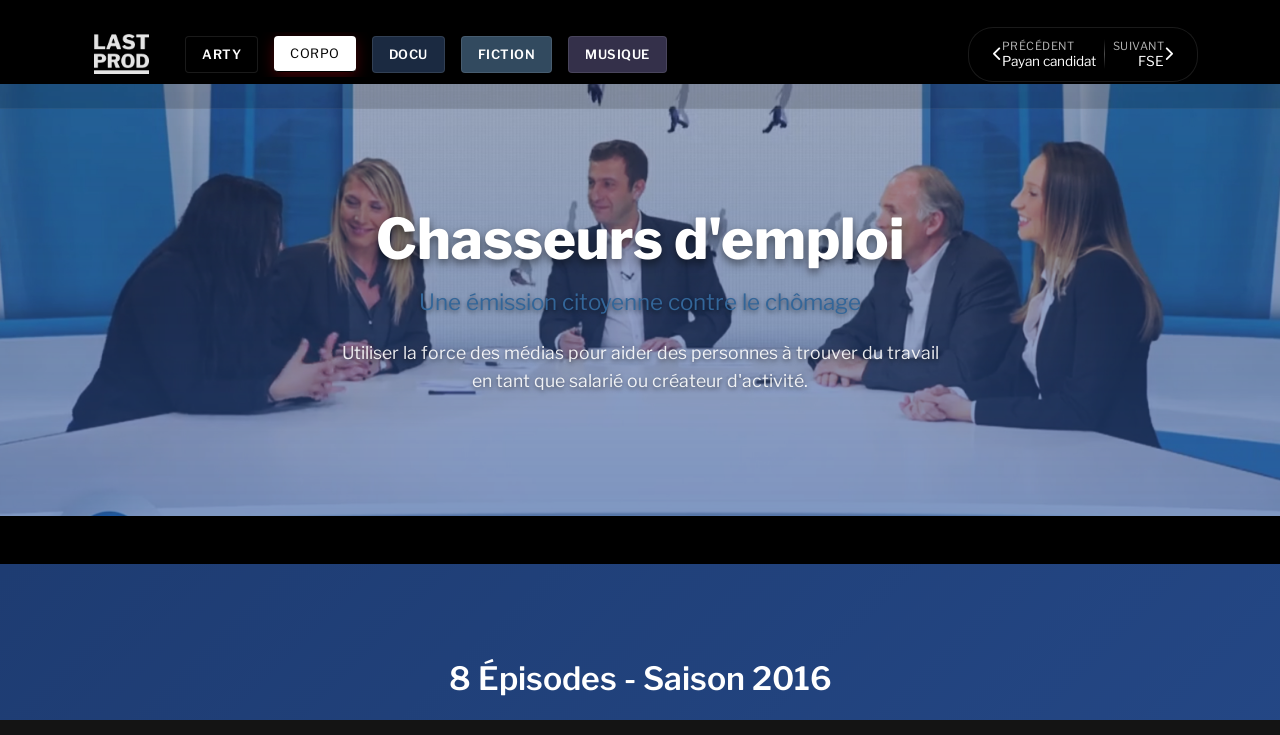

--- FILE ---
content_type: text/html; charset=UTF-8
request_url: https://lastprod.com/chasseurs/
body_size: 23819
content:
<!doctype html>
<html lang='fr' xmlns:og='http://ogp.me/ns#'>
<head>
<title>Chasseurs d'emploi</title>
<meta charset='UTF-8'>
<meta name="referrer" content="strict-origin-when-cross-origin"><meta name="viewport" content="width=device-width, initial-scale=1, viewport-fit=cover, interactive-widget=resizes-content"><meta property='og:title' content="Chasseurs d'emploi"/>
<meta property='og:description' content="Une émission citoyenne contre le chômage - 8 épisodes pour aider des personnes à trouver du travail"/>
<meta property='og:image' content="https://lastprod.com/thumbnail/chasseurs.png"/>
<meta property='og:type' content='website'>
<meta property='og:url' content='https://lastprod.com/chasseurs/' />
<link href='https://cdn.jsdelivr.net/npm/bootstrap@5.3.2/dist/css/bootstrap.min.css' rel='stylesheet'>
<script src='https://cdn.jsdelivr.net/npm/bootstrap@5.3.2/dist/js/bootstrap.bundle.min.js'></script>
<link rel='stylesheet' href='https://cdnjs.cloudflare.com/ajax/libs/font-awesome/6.4.0/css/all.min.css'>
<link rel='stylesheet' href='/works/fonts/libre-franklin.css'>
<link rel='stylesheet' href='/works/netflix-style.css'>

<!-- CSS du menu de navigation -->
<style>
body {
  color: white !important;
  background-color: black !important; 
  font-family: Verdana, sans-serif !important;
}

/* Style pour le menu de navigation */
.topnav {
  overflow: hidden;
  background-color: #333;
}

.topnav a {
  float: left;
  display: block;
  color: #f2f2f2;
  text-align: center;
  padding: 14px 16px;
  text-decoration: none;
  font-size: 17px;
}

.active, .active_black {
  background-color: #a0a0a0;
  color: white;
}

.topnav .icon {
  display: none;
}

.dropdown {
  float: left;
  overflow: hidden;
}

.dropdown .dropbtn {
  font-size: 17px;    
  border: none;
  outline: none;
  color: white;
  padding: 14px 16px;
  background-color: inherit;
  font-family: inherit;
  margin: 0;
}

.dropdown-content {
  display: none;
  position: absolute;
  background-color: #f9f9f9;
  min-width: 160px;
  box-shadow: 0px 8px 16px 0px rgba(0,0,0,0.2);
  z-index: 1;
}

.dropdown-content a {
  float: none;
  color: black;
  padding: 12px 16px;
  text-decoration: none;
  display: block;
  text-align: left;
}

.topnav a:hover, .dropdown:hover .dropbtn {
  background-color: #555;
  color: white;
}

.dropdown-content a:hover {
  background-color: #ddd;
  color: black;
}

.dropdown:hover .dropdown-content {
  display: block;
}

@media screen and (max-width: 600px) {
  .topnav a:not(:first-child), .dropdown .dropbtn {
    display: none;
  }
  .topnav a.icon {
    float: right;
    display: block;
  }
}

@media screen and (max-width: 600px) {
  .topnav.responsive {position: relative;}
  .topnav.responsive .icon {
    position: absolute;
    right: 0;
    top: 0;
  }
  .topnav.responsive a {
    float: none;
    display: block;
    text-align: left;
  }
  .topnav.responsive .dropdown {float: none;}
  .topnav.responsive .dropdown-content {position: relative;}
  .topnav.responsive .dropdown .dropbtn {
    display: block;
    width: 100%;
    text-align: left;
  }
}
</style>

<!-- Styles pour le mega menu -->
<style>
/* Mega menu */
.has-megamenu {
  position: static !important;
}

.has-megamenu:hover .megamenu,
.has-megamenu:focus-within .megamenu {
  display: block;
  opacity: 1;
  visibility: visible;
  transform: translateY(0);
}

.megamenu {
  position: absolute;
  left: 0;
  right: 0;
  width: 100%;
  margin-top: 0;
  z-index: 1000;
  opacity: 0;
  visibility: hidden;
  transform: translateY(10px);
  transition: all 0.3s ease-in-out;
  border-top: 1px solid rgba(255,255,255,0.1);
  padding-bottom: 20px;
  box-shadow: 0 10px 25px rgba(0,0,0,0.3) !important;
}

.megamenu .card {
  transition: all 0.2s ease-in-out;
  border: 1px solid rgba(255,255,255,0.1);
}

.megamenu .card:hover {
  transform: translateY(-5px);
  box-shadow: 0 5px 15px rgba(0,0,0,0.3);
  border-color: rgba(255,255,255,0.3);
}

/* Ajuster la position en mobile */
@media (max-width: 991.98px) {
  .megamenu {
    padding: 1rem;
  }
}
</style>

<!-- Navigation style Netflix avec Bootstrap (vrai transparent) -->
<header class="header-netflix" id="netflix-header">
  <div class="container">
    <div class="d-flex justify-content-between align-items-center py-3">
      <!-- Logo et navigation principale -->
      <div class="d-flex align-items-center">
        <!-- Logo LastProd -->
                <div class="d-flex align-items-center">
          <a href="/" class="me-4 text-decoration-none logo-lastprod-link">
            <img src="/works/logo/LOGO-74x35-transparency.png" alt="LastProd" class="logo-lastprod-header" />
          </a>
        </div>
                
        <!-- Navigation principale -->
                <div class="d-none d-md-flex nav-container">
          <!-- Récupération des options de la barre de navigation -->
                    
          <!-- Bouton Accueil supprimé -->
          
                    <div class="nav-item position-static has-megamenu">
                          <span class="nav-link-netflix me-3 nav-btn-colored" style='cursor: default; color: #FFFFFF; background-color: #000000; padding: 0.5rem 1rem; border-radius: 4px; transition: all 0s ease;' id="nav-arty">
                Arty              </span>
                        
                        <!-- Mega menu par catégorie (uniquement sur les pages internes) -->
            <div class="megamenu dropdown-menu dropdown-menu-dark shadow" aria-labelledby="nav-arty">
              <div class="container p-3">
                <div class="row g-3">
                  <!-- Titre de la catégorie -->
                  <div class="col-12 mb-2">
                    <h5 class="text-white">Arty</h5>
                    <hr class="mt-1 mb-2 border-light">
                  </div>
                  
                  <!-- Grille des œuvres plus compacte -->
                                    <div class="col-4 col-md-3 col-lg-2">
                    <a href="/guerre-ia" class="text-decoration-none">
                      <div class="card bg-dark border-secondary h-100">
                                                <img src="/works_image/guerre-ia01.jpg" class="card-img-top" alt="" style="height: 80px; object-fit: cover;">
                                                <div class="card-body p-2">
                          <h6 class="card-title text-white small mb-1">Guerre IA</h6>
                                                    <p class="card-text x-small text-muted mb-0 lh-1" style="font-size: 10px;">Théâtre interactif</p>
                                                  </div>
                      </div>
                    </a>
                  </div>
                                    <div class="col-4 col-md-3 col-lg-2">
                    <a href="/transplanetary" class="text-decoration-none">
                      <div class="card bg-dark border-secondary h-100">
                                                <img src="/works_image/transplanetery.jpg" class="card-img-top" alt="" style="height: 80px; object-fit: cover;">
                                                <div class="card-body p-2">
                          <h6 class="card-title text-white small mb-1">Transplanetary Vagrancy</h6>
                                                    <p class="card-text x-small text-muted mb-0 lh-1" style="font-size: 10px;">Art vidéo</p>
                                                  </div>
                      </div>
                    </a>
                  </div>
                                    <div class="col-4 col-md-3 col-lg-2">
                    <a href="/differences" class="text-decoration-none">
                      <div class="card bg-dark border-secondary h-100">
                                                <img src="/works_image/differences.jpg" class="card-img-top" alt="" style="height: 80px; object-fit: cover;">
                                                <div class="card-body p-2">
                          <h6 class="card-title text-white small mb-1">Différence(s)</h6>
                                                    <p class="card-text x-small text-muted mb-0 lh-1" style="font-size: 10px;">Reportage</p>
                                                  </div>
                      </div>
                    </a>
                  </div>
                                    <div class="col-4 col-md-3 col-lg-2">
                    <a href="/withoutanynoise" class="text-decoration-none">
                      <div class="card bg-dark border-secondary h-100">
                                                <img src="/withoutanynoise/LiveMay2020.jpg" class="card-img-top" alt="" style="height: 80px; object-fit: cover;">
                                                <div class="card-body p-2">
                          <h6 class="card-title text-white small mb-1">Without Any Noise</h6>
                                                    <p class="card-text x-small text-muted mb-0 lh-1" style="font-size: 10px;">Live électronique</p>
                                                  </div>
                      </div>
                    </a>
                  </div>
                                    <div class="col-4 col-md-3 col-lg-2">
                    <a href="/77projets" class="text-decoration-none">
                      <div class="card bg-dark border-secondary h-100">
                                                <img src="/works_image/77projets.jpg" class="card-img-top" alt="" style="height: 80px; object-fit: cover;">
                                                <div class="card-body p-2">
                          <h6 class="card-title text-white small mb-1">77 projets artistiques</h6>
                                                    <p class="card-text x-small text-muted mb-0 lh-1" style="font-size: 10px;">Regroupement</p>
                                                  </div>
                      </div>
                    </a>
                  </div>
                                    <div class="col-4 col-md-3 col-lg-2">
                    <a href="/generateur-de-couv-mainstream" class="text-decoration-none">
                      <div class="card bg-dark border-secondary h-100">
                                                <img src="/works_image/generateurs.png" class="card-img-top" alt="" style="height: 80px; object-fit: cover;">
                                                <div class="card-body p-2">
                          <h6 class="card-title text-white small mb-1">Générateurs</h6>
                                                    <p class="card-text x-small text-muted mb-0 lh-1" style="font-size: 10px;">Net Art</p>
                                                  </div>
                      </div>
                    </a>
                  </div>
                                    <div class="col-4 col-md-3 col-lg-2">
                    <a href="/autographe-macron" class="text-decoration-none">
                      <div class="card bg-dark border-secondary h-100">
                                                <img src="/works_image/generateur_autographe.png" class="card-img-top" alt="" style="height: 80px; object-fit: cover;">
                                                <div class="card-body p-2">
                          <h6 class="card-title text-white small mb-1">Autographes</h6>
                                                    <p class="card-text x-small text-muted mb-0 lh-1" style="font-size: 10px;">Net Art</p>
                                                  </div>
                      </div>
                    </a>
                  </div>
                                    <div class="col-4 col-md-3 col-lg-2">
                    <a href="/rainbow" class="text-decoration-none">
                      <div class="card bg-dark border-secondary h-100">
                                                <img src="/works_image/rainbow.jpg" class="card-img-top" alt="" style="height: 80px; object-fit: cover;">
                                                <div class="card-body p-2">
                          <h6 class="card-title text-white small mb-1">Rainbow me, Rainbow you</h6>
                                                    <p class="card-text x-small text-muted mb-0 lh-1" style="font-size: 10px;">Sculpture éphémère</p>
                                                  </div>
                      </div>
                    </a>
                  </div>
                                    <div class="col-4 col-md-3 col-lg-2">
                    <a href="/intransmedialove" class="text-decoration-none">
                      <div class="card bg-dark border-secondary h-100">
                                                <img src="/works_image/intransmedialove.png" class="card-img-top" alt="" style="height: 80px; object-fit: cover;">
                                                <div class="card-body p-2">
                          <h6 class="card-title text-white small mb-1">In Transmedia Love</h6>
                                                    <p class="card-text x-small text-muted mb-0 lh-1" style="font-size: 10px;">Intermédia</p>
                                                  </div>
                      </div>
                    </a>
                  </div>
                                    <div class="col-4 col-md-3 col-lg-2">
                    <a href="/lovekill" class="text-decoration-none">
                      <div class="card bg-dark border-secondary h-100">
                                                <img src="/works_image/lovekill.jpg" class="card-img-top" alt="" style="height: 80px; object-fit: cover;">
                                                <div class="card-body p-2">
                          <h6 class="card-title text-white small mb-1">Love_me Kill_me</h6>
                                                    <p class="card-text x-small text-muted mb-0 lh-1" style="font-size: 10px;">Vidéo interactive</p>
                                                  </div>
                      </div>
                    </a>
                  </div>
                                    <div class="col-4 col-md-3 col-lg-2">
                    <a href="/pocinlive" class="text-decoration-none">
                      <div class="card bg-dark border-secondary h-100">
                                                <img src="/works_image/poc.jpg" class="card-img-top" alt="" style="height: 80px; object-fit: cover;">
                                                <div class="card-body p-2">
                          <h6 class="card-title text-white small mb-1">PocInLive</h6>
                                                    <p class="card-text x-small text-muted mb-0 lh-1" style="font-size: 10px;">Installation</p>
                                                  </div>
                      </div>
                    </a>
                  </div>
                                  </div>
              </div>
            </div>
                      </div>
                    <div class="nav-item position-static has-megamenu">
                          <span class="nav-link-netflix me-3 nav-btn-colored active" style='cursor: default; background-color: #FFFFFF; color: #000000; padding: 0.5rem 1rem; border-radius: 4px; transition: all 0s ease; border: none; border-bottom: 1px solid #000000;' id="nav-corpo">
                Corpo              </span>
                        
                        <!-- Mega menu par catégorie (uniquement sur les pages internes) -->
            <div class="megamenu dropdown-menu dropdown-menu-dark shadow" aria-labelledby="nav-corpo">
              <div class="container p-3">
                <div class="row g-3">
                  <!-- Titre de la catégorie -->
                  <div class="col-12 mb-2">
                    <h5 class="text-white">Corpo</h5>
                    <hr class="mt-1 mb-2 border-light">
                  </div>
                  
                  <!-- Grille des œuvres plus compacte -->
                                    <div class="col-4 col-md-3 col-lg-2">
                    <a href="/21juin" class="text-decoration-none">
                      <div class="card bg-dark border-secondary h-100">
                                                <img src="/works_image/21juin.jpg" class="card-img-top" alt="" style="height: 80px; object-fit: cover;">
                                                <div class="card-body p-2">
                          <h6 class="card-title text-white small mb-1">Gari, Blu et Mourad</h6>
                                                    <p class="card-text x-small text-muted mb-0 lh-1" style="font-size: 10px;">Live + Plateau TV</p>
                                                  </div>
                      </div>
                    </a>
                  </div>
                                    <div class="col-4 col-md-3 col-lg-2">
                    <a href="/magthat" class="text-decoration-none">
                      <div class="card bg-dark border-secondary h-100">
                                                <img src="/works_image/magthat.jpg" class="card-img-top" alt="" style="height: 80px; object-fit: cover;">
                                                <div class="card-body p-2">
                          <h6 class="card-title text-white small mb-1">MagThat</h6>
                                                    <p class="card-text x-small text-muted mb-0 lh-1" style="font-size: 10px;">Pilote 9/16 (Watch/IGTV)</p>
                                                  </div>
                      </div>
                    </a>
                  </div>
                                    <div class="col-4 col-md-3 col-lg-2">
                    <a href="/payan" class="text-decoration-none">
                      <div class="card bg-dark border-secondary h-100">
                                                <img src="/works_image/payan.jpg" class="card-img-top" alt="" style="height: 80px; object-fit: cover;">
                                                <div class="card-body p-2">
                          <h6 class="card-title text-white small mb-1">Payan candidat</h6>
                                                    <p class="card-text x-small text-muted mb-0 lh-1" style="font-size: 10px;">Clip de campagne</p>
                                                  </div>
                      </div>
                    </a>
                  </div>
                                    <div class="col-4 col-md-3 col-lg-2">
                    <a href="/chasseurs" class="text-decoration-none">
                      <div class="card bg-dark border-secondary h-100">
                                                <img src="/works_image/chasseurs.png" class="card-img-top" alt="" style="height: 80px; object-fit: cover;">
                                                <div class="card-body p-2">
                          <h6 class="card-title text-white small mb-1">Chasseurs d&#039;emploi</h6>
                                                    <p class="card-text x-small text-muted mb-0 lh-1" style="font-size: 10px;">Programme TV</p>
                                                  </div>
                      </div>
                    </a>
                  </div>
                                    <div class="col-4 col-md-3 col-lg-2">
                    <a href="/fse" class="text-decoration-none">
                      <div class="card bg-dark border-secondary h-100">
                                                <img src="/works_image/fse.jpg" class="card-img-top" alt="" style="height: 80px; object-fit: cover;">
                                                <div class="card-body p-2">
                          <h6 class="card-title text-white small mb-1">FSE</h6>
                                                    <p class="card-text x-small text-muted mb-0 lh-1" style="font-size: 10px;">Websérie corpo</p>
                                                  </div>
                      </div>
                    </a>
                  </div>
                                    <div class="col-4 col-md-3 col-lg-2">
                    <a href="/lafabrique" class="text-decoration-none">
                      <div class="card bg-dark border-secondary h-100">
                                                <img src="/works_image/lafabrique.jpg" class="card-img-top" alt="" style="height: 80px; object-fit: cover;">
                                                <div class="card-body p-2">
                          <h6 class="card-title text-white small mb-1">La Fabrique Musicale</h6>
                                                    <p class="card-text x-small text-muted mb-0 lh-1" style="font-size: 10px;">Ateliers</p>
                                                  </div>
                      </div>
                    </a>
                  </div>
                                    <div class="col-4 col-md-3 col-lg-2">
                    <a href="/croix-rouge" class="text-decoration-none">
                      <div class="card bg-dark border-secondary h-100">
                                                <img src="/works_image/croix-rouge.jpg" class="card-img-top" alt="" style="height: 80px; object-fit: cover;">
                                                <div class="card-body p-2">
                          <h6 class="card-title text-white small mb-1">Avec la Croix-Rouge Française</h6>
                                                    <p class="card-text x-small text-muted mb-0 lh-1" style="font-size: 10px;">Reportage photo</p>
                                                  </div>
                      </div>
                    </a>
                  </div>
                                    <div class="col-4 col-md-3 col-lg-2">
                    <a href="/tunnel" class="text-decoration-none">
                      <div class="card bg-dark border-secondary h-100">
                                                <img src="/works_image/tunnel.jpg" class="card-img-top" alt="" style="height: 80px; object-fit: cover;">
                                                <div class="card-body p-2">
                          <h6 class="card-title text-white small mb-1">SMTPC</h6>
                                                    <p class="card-text x-small text-muted mb-0 lh-1" style="font-size: 10px;">Pub</p>
                                                  </div>
                      </div>
                    </a>
                  </div>
                                    <div class="col-4 col-md-3 col-lg-2">
                    <a href="/outiebebe" class="text-decoration-none">
                      <div class="card bg-dark border-secondary h-100">
                                                <img src="/works_image/outiebebe.jpg" class="card-img-top" alt="" style="height: 80px; object-fit: cover;">
                                                <div class="card-body p-2">
                          <h6 class="card-title text-white small mb-1">Où tié bébé ?</h6>
                                                    <p class="card-text x-small text-muted mb-0 lh-1" style="font-size: 10px;">Websérie corpo</p>
                                                  </div>
                      </div>
                    </a>
                  </div>
                                    <div class="col-4 col-md-3 col-lg-2">
                    <a href="/apero" class="text-decoration-none">
                      <div class="card bg-dark border-secondary h-100">
                                                <img src="/works_image/apero.jpg" class="card-img-top" alt="" style="height: 80px; object-fit: cover;">
                                                <div class="card-body p-2">
                          <h6 class="card-title text-white small mb-1">Apéro World Record</h6>
                                                    <p class="card-text x-small text-muted mb-0 lh-1" style="font-size: 10px;">Évènementiel</p>
                                                  </div>
                      </div>
                    </a>
                  </div>
                                  </div>
              </div>
            </div>
                      </div>
                    <div class="nav-item position-static has-megamenu">
                          <span class="nav-link-netflix me-3 nav-btn-colored" style='cursor: default; color: #FFFFFF; background-color: #1B2A41; padding: 0.5rem 1rem; border-radius: 4px; transition: all 0s ease;' id="nav-docu">
                Docu              </span>
                        
                        <!-- Mega menu par catégorie (uniquement sur les pages internes) -->
            <div class="megamenu dropdown-menu dropdown-menu-dark shadow" aria-labelledby="nav-docu">
              <div class="container p-3">
                <div class="row g-3">
                  <!-- Titre de la catégorie -->
                  <div class="col-12 mb-2">
                    <h5 class="text-white">Docu</h5>
                    <hr class="mt-1 mb-2 border-light">
                  </div>
                  
                  <!-- Grille des œuvres plus compacte -->
                                    <div class="col-4 col-md-3 col-lg-2">
                    <a href="/fachosphere" class="text-decoration-none">
                      <div class="card bg-dark border-secondary h-100">
                                                <img src="/works_image/fachosphere.jpg" class="card-img-top" alt="" style="height: 80px; object-fit: cover;">
                                                <div class="card-body p-2">
                          <h6 class="card-title text-white small mb-1">Fachosphère</h6>
                                                    <p class="card-text x-small text-muted mb-0 lh-1" style="font-size: 10px;">Veille</p>
                                                  </div>
                      </div>
                    </a>
                  </div>
                                    <div class="col-4 col-md-3 col-lg-2">
                    <a href="/canebiere" class="text-decoration-none">
                      <div class="card bg-dark border-secondary h-100">
                                                <img src="/works_image/canebiere.jpg" class="card-img-top" alt="" style="height: 80px; object-fit: cover;">
                                                <div class="card-body p-2">
                          <h6 class="card-title text-white small mb-1">7 heures du matin</h6>
                                                    <p class="card-text x-small text-muted mb-0 lh-1" style="font-size: 10px;">Photos</p>
                                                  </div>
                      </div>
                    </a>
                  </div>
                                    <div class="col-4 col-md-3 col-lg-2">
                    <a href="/quitterfacebook" class="text-decoration-none">
                      <div class="card bg-dark border-secondary h-100">
                                                <img src="/works_image/quitterfacebook.jpg" class="card-img-top" alt="" style="height: 80px; object-fit: cover;">
                                                <div class="card-body p-2">
                          <h6 class="card-title text-white small mb-1">Quitter Facebook ?</h6>
                                                    <p class="card-text x-small text-muted mb-0 lh-1" style="font-size: 10px;">WebDoc</p>
                                                  </div>
                      </div>
                    </a>
                  </div>
                                    <div class="col-4 col-md-3 col-lg-2">
                    <a href="/cvstreet" class="text-decoration-none">
                      <div class="card bg-dark border-secondary h-100">
                                                <img src="/works_image/cvstreet.jpg" class="card-img-top" alt="" style="height: 80px; object-fit: cover;">
                                                <div class="card-body p-2">
                          <h6 class="card-title text-white small mb-1">CVStreet</h6>
                                                    <p class="card-text x-small text-muted mb-0 lh-1" style="font-size: 10px;">Dispositif médiatique et social</p>
                                                  </div>
                      </div>
                    </a>
                  </div>
                                    <div class="col-4 col-md-3 col-lg-2">
                    <a href="/marinepasse" class="text-decoration-none">
                      <div class="card bg-dark border-secondary h-100">
                                                <img src="/works_image/marinepasse.jpg" class="card-img-top" alt="" style="height: 80px; object-fit: cover;">
                                                <div class="card-body p-2">
                          <h6 class="card-title text-white small mb-1">Marine Le Pen est passée</h6>
                                                    <p class="card-text x-small text-muted mb-0 lh-1" style="font-size: 10px;">Gonzo</p>
                                                  </div>
                      </div>
                    </a>
                  </div>
                                    <div class="col-4 col-md-3 col-lg-2">
                    <a href="/onlacherien" class="text-decoration-none">
                      <div class="card bg-dark border-secondary h-100">
                                                <img src="/works_image/onlacherien.jpg" class="card-img-top" alt="" style="height: 80px; object-fit: cover;">
                                                <div class="card-body p-2">
                          <h6 class="card-title text-white small mb-1">On lâche rien et pas Mélenchon</h6>
                                                    <p class="card-text x-small text-muted mb-0 lh-1" style="font-size: 10px;">Gonzo</p>
                                                  </div>
                      </div>
                    </a>
                  </div>
                                    <div class="col-4 col-md-3 col-lg-2">
                    <a href="/mariejetaime.com/" class="text-decoration-none">
                      <div class="card bg-dark border-secondary h-100">
                                                <img src="/works_image/mariejetaime.png" class="card-img-top" alt="" style="height: 80px; object-fit: cover;">
                                                <div class="card-body p-2">
                          <h6 class="card-title text-white small mb-1">Mariejetaime.com</h6>
                                                    <p class="card-text x-small text-muted mb-0 lh-1" style="font-size: 10px;">Docu-fiction</p>
                                                  </div>
                      </div>
                    </a>
                  </div>
                                    <div class="col-4 col-md-3 col-lg-2">
                    <a href="/tousegaux" class="text-decoration-none">
                      <div class="card bg-dark border-secondary h-100">
                                                <img src="/works_image/tousegaux.jpg" class="card-img-top" alt="" style="height: 80px; object-fit: cover;">
                                                <div class="card-body p-2">
                          <h6 class="card-title text-white small mb-1">Tous égaux</h6>
                                                    <p class="card-text x-small text-muted mb-0 lh-1" style="font-size: 10px;">Gonzo</p>
                                                  </div>
                      </div>
                    </a>
                  </div>
                                    <div class="col-4 col-md-3 col-lg-2">
                    <a href="/rm" class="text-decoration-none">
                      <div class="card bg-dark border-secondary h-100">
                                                <img src="/works_image/rm.png" class="card-img-top" alt="" style="height: 80px; object-fit: cover;">
                                                <div class="card-body p-2">
                          <h6 class="card-title text-white small mb-1">La Web TV reseaumarseillais.com</h6>
                                                    <p class="card-text x-small text-muted mb-0 lh-1" style="font-size: 10px;">Reportages</p>
                                                  </div>
                      </div>
                    </a>
                  </div>
                                    <div class="col-4 col-md-3 col-lg-2">
                    <a href="/ados" class="text-decoration-none">
                      <div class="card bg-dark border-secondary h-100">
                                                <img src="/works_image/ados.jpg" class="card-img-top" alt="" style="height: 80px; object-fit: cover;">
                                                <div class="card-body p-2">
                          <h6 class="card-title text-white small mb-1">Ados bien dans ses baskets</h6>
                                                    <p class="card-text x-small text-muted mb-0 lh-1" style="font-size: 10px;">Documentaire</p>
                                                  </div>
                      </div>
                    </a>
                  </div>
                                    <div class="col-4 col-md-3 col-lg-2">
                    <a href="/festivalpoc" class="text-decoration-none">
                      <div class="card bg-dark border-secondary h-100">
                                                <img src="/works_image/festivalpoc.jpg" class="card-img-top" alt="" style="height: 80px; object-fit: cover;">
                                                <div class="card-body p-2">
                          <h6 class="card-title text-white small mb-1">Festival Poc</h6>
                                                    <p class="card-text x-small text-muted mb-0 lh-1" style="font-size: 10px;">Gonzo</p>
                                                  </div>
                      </div>
                    </a>
                  </div>
                                  </div>
              </div>
            </div>
                      </div>
                    <div class="nav-item position-static has-megamenu">
                          <span class="nav-link-netflix me-3 nav-btn-colored" style='cursor: default; color: #FFFFFF; background-color: #324A5F; padding: 0.5rem 1rem; border-radius: 4px; transition: all 0s ease;' id="nav-fiction">
                Fiction              </span>
                        
                        <!-- Mega menu par catégorie (uniquement sur les pages internes) -->
            <div class="megamenu dropdown-menu dropdown-menu-dark shadow" aria-labelledby="nav-fiction">
              <div class="container p-3">
                <div class="row g-3">
                  <!-- Titre de la catégorie -->
                  <div class="col-12 mb-2">
                    <h5 class="text-white">Fiction</h5>
                    <hr class="mt-1 mb-2 border-light">
                  </div>
                  
                  <!-- Grille des œuvres plus compacte -->
                                    <div class="col-4 col-md-3 col-lg-2">
                    <a href="/titre" class="text-decoration-none">
                      <div class="card bg-dark border-secondary h-100">
                                                <img src="/works_image/titre.jpg" class="card-img-top" alt="" style="height: 80px; object-fit: cover;">
                                                <div class="card-body p-2">
                          <h6 class="card-title text-white small mb-1">Titre du film</h6>
                                                    <p class="card-text x-small text-muted mb-0 lh-1" style="font-size: 10px;">Description</p>
                                                  </div>
                      </div>
                    </a>
                  </div>
                                    <div class="col-4 col-md-3 col-lg-2">
                    <a href="/ensemblecitoyen" class="text-decoration-none">
                      <div class="card bg-dark border-secondary h-100">
                                                <img src="/works_image/ensemblecitoyen.png" class="card-img-top" alt="" style="height: 80px; object-fit: cover;">
                                                <div class="card-body p-2">
                          <h6 class="card-title text-white small mb-1">Ensemble Citoyen</h6>
                                                    <p class="card-text x-small text-muted mb-0 lh-1" style="font-size: 10px;">Court métrage</p>
                                                  </div>
                      </div>
                    </a>
                  </div>
                                    <div class="col-4 col-md-3 col-lg-2">
                    <a href="/p3" class="text-decoration-none">
                      <div class="card bg-dark border-secondary h-100">
                                                <img src="/works_image/p3.png" class="card-img-top" alt="" style="height: 80px; object-fit: cover;">
                                                <div class="card-body p-2">
                          <h6 class="card-title text-white small mb-1">La preuve par 3</h6>
                                                    <p class="card-text x-small text-muted mb-0 lh-1" style="font-size: 10px;">Court métrage</p>
                                                  </div>
                      </div>
                    </a>
                  </div>
                                    <div class="col-4 col-md-3 col-lg-2">
                    <a href="/phren" class="text-decoration-none">
                      <div class="card bg-dark border-secondary h-100">
                                                <img src="/works_image/phren.jpg" class="card-img-top" alt="" style="height: 80px; object-fit: cover;">
                                                <div class="card-body p-2">
                          <h6 class="card-title text-white small mb-1">Phren</h6>
                                                    <p class="card-text x-small text-muted mb-0 lh-1" style="font-size: 10px;">Court métrage</p>
                                                  </div>
                      </div>
                    </a>
                  </div>
                                    <div class="col-4 col-md-3 col-lg-2">
                    <a href="/anywhere" class="text-decoration-none">
                      <div class="card bg-dark border-secondary h-100">
                                                <img src="/works_image/anywhere.jpg" class="card-img-top" alt="" style="height: 80px; object-fit: cover;">
                                                <div class="card-body p-2">
                          <h6 class="card-title text-white small mb-1">Anywhere out of the world</h6>
                                                    <p class="card-text x-small text-muted mb-0 lh-1" style="font-size: 10px;">Court métrage</p>
                                                  </div>
                      </div>
                    </a>
                  </div>
                                    <div class="col-4 col-md-3 col-lg-2">
                    <a href="/radiodepressifs" class="text-decoration-none">
                      <div class="card bg-dark border-secondary h-100">
                                                <img src="/works_image/radiodepressifs.png" class="card-img-top" alt="" style="height: 80px; object-fit: cover;">
                                                <div class="card-body p-2">
                          <h6 class="card-title text-white small mb-1">Radio dépressifs</h6>
                                                    <p class="card-text x-small text-muted mb-0 lh-1" style="font-size: 10px;">Impro</p>
                                                  </div>
                      </div>
                    </a>
                  </div>
                                    <div class="col-4 col-md-3 col-lg-2">
                    <a href="/pourtoi" class="text-decoration-none">
                      <div class="card bg-dark border-secondary h-100">
                                                <img src="/works_image/pourtoi.jpg" class="card-img-top" alt="" style="height: 80px; object-fit: cover;">
                                                <div class="card-body p-2">
                          <h6 class="card-title text-white small mb-1">Pour toi</h6>
                                                    <p class="card-text x-small text-muted mb-0 lh-1" style="font-size: 10px;">Faux court métrage</p>
                                                  </div>
                      </div>
                    </a>
                  </div>
                                    <div class="col-4 col-md-3 col-lg-2">
                    <a href="/dede" class="text-decoration-none">
                      <div class="card bg-dark border-secondary h-100">
                                                <img src="/works_image/dede.jpg" class="card-img-top" alt="" style="height: 80px; object-fit: cover;">
                                                <div class="card-body p-2">
                          <h6 class="card-title text-white small mb-1">Dédé le Fachomako</h6>
                                                    <p class="card-text x-small text-muted mb-0 lh-1" style="font-size: 10px;">Mini-série</p>
                                                  </div>
                      </div>
                    </a>
                  </div>
                                    <div class="col-4 col-md-3 col-lg-2">
                    <a href="/marseilletv2013" class="text-decoration-none">
                      <div class="card bg-dark border-secondary h-100">
                                                <img src="/works_image/marseilletv2013.png" class="card-img-top" alt="" style="height: 80px; object-fit: cover;">
                                                <div class="card-body p-2">
                          <h6 class="card-title text-white small mb-1">TV2013</h6>
                                                    <p class="card-text x-small text-muted mb-0 lh-1" style="font-size: 10px;">Websérie</p>
                                                  </div>
                      </div>
                    </a>
                  </div>
                                    <div class="col-4 col-md-3 col-lg-2">
                    <a href="/24heures" class="text-decoration-none">
                      <div class="card bg-dark border-secondary h-100">
                                                <img src="/works_image/24heures.jpg" class="card-img-top" alt="" style="height: 80px; object-fit: cover;">
                                                <div class="card-body p-2">
                          <h6 class="card-title text-white small mb-1">24 heures à Marseille</h6>
                                                    <p class="card-text x-small text-muted mb-0 lh-1" style="font-size: 10px;">Websérie</p>
                                                  </div>
                      </div>
                    </a>
                  </div>
                                  </div>
              </div>
            </div>
                      </div>
                    <div class="nav-item position-static has-megamenu">
                          <span class="nav-link-netflix me-3 nav-btn-colored" style='cursor: default; color: #FFFFFF; background-color: #34304A; padding: 0.5rem 1rem; border-radius: 4px; transition: all 0s ease;' id="nav-musique">
                Musique              </span>
                        
                        <!-- Mega menu par catégorie (uniquement sur les pages internes) -->
            <div class="megamenu dropdown-menu dropdown-menu-dark shadow" aria-labelledby="nav-musique">
              <div class="container p-3">
                <div class="row g-3">
                  <!-- Titre de la catégorie -->
                  <div class="col-12 mb-2">
                    <h5 class="text-white">Musique</h5>
                    <hr class="mt-1 mb-2 border-light">
                  </div>
                  
                  <!-- Grille des œuvres plus compacte -->
                                    <div class="col-4 col-md-3 col-lg-2">
                    <a href="/sion" class="text-decoration-none">
                      <div class="card bg-dark border-secondary h-100">
                                                <img src="/works_image/sion.jpg" class="card-img-top" alt="" style="height: 80px; object-fit: cover;">
                                                <div class="card-body p-2">
                          <h6 class="card-title text-white small mb-1">The mouth that has no face</h6>
                                                    <p class="card-text x-small text-muted mb-0 lh-1" style="font-size: 10px;">Clip</p>
                                                  </div>
                      </div>
                    </a>
                  </div>
                                    <div class="col-4 col-md-3 col-lg-2">
                    <a href="/mademoisellek" class="text-decoration-none">
                      <div class="card bg-dark border-secondary h-100">
                                                <img src="/works_image/mademoisellek.jpg" class="card-img-top" alt="" style="height: 80px; object-fit: cover;">
                                                <div class="card-body p-2">
                          <h6 class="card-title text-white small mb-1">Mademoiselle K</h6>
                                                    <p class="card-text x-small text-muted mb-0 lh-1" style="font-size: 10px;">Captation &amp; Interview</p>
                                                  </div>
                      </div>
                    </a>
                  </div>
                                    <div class="col-4 col-md-3 col-lg-2">
                    <a href="/lesphotos" class="text-decoration-none">
                      <div class="card bg-dark border-secondary h-100">
                                                <img src="/works_image/lesphotos.jpg" class="card-img-top" alt="" style="height: 80px; object-fit: cover;">
                                                <div class="card-body p-2">
                          <h6 class="card-title text-white small mb-1">Les photos désolées</h6>
                                                    <p class="card-text x-small text-muted mb-0 lh-1" style="font-size: 10px;">Chanson</p>
                                                  </div>
                      </div>
                    </a>
                  </div>
                                    <div class="col-4 col-md-3 col-lg-2">
                    <a href="/nola" class="text-decoration-none">
                      <div class="card bg-dark border-secondary h-100">
                                                <img src="/works_image/nola.jpg" class="card-img-top" alt="" style="height: 80px; object-fit: cover;">
                                                <div class="card-body p-2">
                          <h6 class="card-title text-white small mb-1">NOLA</h6>
                                                    <p class="card-text x-small text-muted mb-0 lh-1" style="font-size: 10px;">Captation</p>
                                                  </div>
                      </div>
                    </a>
                  </div>
                                    <div class="col-4 col-md-3 col-lg-2">
                    <a href="/ladisco" class="text-decoration-none">
                      <div class="card bg-dark border-secondary h-100">
                                                <img src="/works_image/ladisco.jpg" class="card-img-top" alt="" style="height: 80px; object-fit: cover;">
                                                <div class="card-body p-2">
                          <h6 class="card-title text-white small mb-1">La Disco</h6>
                                                    <p class="card-text x-small text-muted mb-0 lh-1" style="font-size: 10px;">Clip</p>
                                                  </div>
                      </div>
                    </a>
                  </div>
                                    <div class="col-4 col-md-3 col-lg-2">
                    <a href="/canapecuir" class="text-decoration-none">
                      <div class="card bg-dark border-secondary h-100">
                                                <img src="/works_image/canapecuir.jpg" class="card-img-top" alt="" style="height: 80px; object-fit: cover;">
                                                <div class="card-body p-2">
                          <h6 class="card-title text-white small mb-1">Canapé cuir</h6>
                                                    <p class="card-text x-small text-muted mb-0 lh-1" style="font-size: 10px;">Musique de salon</p>
                                                  </div>
                      </div>
                    </a>
                  </div>
                                    <div class="col-4 col-md-3 col-lg-2">
                    <a href="/satriani" class="text-decoration-none">
                      <div class="card bg-dark border-secondary h-100">
                                                <img src="/works_image/satriani.jpg" class="card-img-top" alt="" style="height: 80px; object-fit: cover;">
                                                <div class="card-body p-2">
                          <h6 class="card-title text-white small mb-1">Joe Satriani</h6>
                                                    <p class="card-text x-small text-muted mb-0 lh-1" style="font-size: 10px;">Captation</p>
                                                  </div>
                      </div>
                    </a>
                  </div>
                                    <div class="col-4 col-md-3 col-lg-2">
                    <a href="/afs-ayil-music" class="text-decoration-none">
                      <div class="card bg-dark border-secondary h-100">
                                                <img src="/works_image/afs.jpg" class="card-img-top" alt="" style="height: 80px; object-fit: cover;">
                                                <div class="card-body p-2">
                          <h6 class="card-title text-white small mb-1">AFS</h6>
                                                    <p class="card-text x-small text-muted mb-0 lh-1" style="font-size: 10px;">Bande originale</p>
                                                  </div>
                      </div>
                    </a>
                  </div>
                                    <div class="col-4 col-md-3 col-lg-2">
                    <a href="/skatepark" class="text-decoration-none">
                      <div class="card bg-dark border-secondary h-100">
                                                <img src="/works_image/skatepark.jpg" class="card-img-top" alt="" style="height: 80px; object-fit: cover;">
                                                <div class="card-body p-2">
                          <h6 class="card-title text-white small mb-1">Concert Skatepark</h6>
                                                    <p class="card-text x-small text-muted mb-0 lh-1" style="font-size: 10px;">Évènementiel</p>
                                                  </div>
                      </div>
                    </a>
                  </div>
                                  </div>
              </div>
            </div>
                      </div>
                  </div>
              </div>
      
      
      <!-- Navigation desktop à droite -->
            <div class="d-none d-md-flex align-items-center work-navigation-desktop">
                <div class="desktop-nav-container">
                    <a href="/payan" class="desktop-nav-btn desktop-nav-prev" title="Payan candidat">
            <i class="fas fa-chevron-left"></i>
            <span class="desktop-nav-text">
              <small>Précédent</small>
              <span class="desktop-nav-title">Payan candidat</span>
            </span>
          </a>
                    
          <div class="desktop-nav-divider"></div>
          
                    <a href="/fse" class="desktop-nav-btn desktop-nav-next" title="FSE">
            <span class="desktop-nav-text">
              <small>Suivant</small>
              <span class="desktop-nav-title">FSE</span>
            </span>
            <i class="fas fa-chevron-right"></i>
          </a>
                  </div>
              </div>
      
      <!-- Menu mobile toggle pour le menu vertical -->
            <div class="d-md-none nav-badge" onclick="openVerticalWorksModal()" style=" color: #fff;">
        <i class="nav-badge-icon fas fa-th"></i>
      </div>
          </div>
  </div>
</header>
  
<!-- Menu mobile supprimé car masqué avec $hide_mobile_menu = true -->

<!-- Navigation mobile en dessous du header -->
<div class="d-md-none mobile-work-nav-enhanced">
  <div class="nav-enhanced-container">
    
        <a href="/payan" class="nav-work-item nav-prev">
      <div class="nav-icon">
        <i class="fas fa-chevron-left"></i>
      </div>
      <div class="nav-content">
        <div class="nav-label">Précédent</div>
        <div class="nav-title">Payan candidat</div>
      </div>
    </a>
        
        <a href="/fse" class="nav-work-item nav-next">
      <div class="nav-content text-end">
        <div class="nav-label">Suivant</div>
        <div class="nav-title">FSE</div>
      </div>
      <div class="nav-icon">
        <i class="fas fa-chevron-right"></i>
      </div>
    </a>
        
  </div>
</div>
</header>

<!-- Espace pour compenser le header fixe -->
<div class="pb-5 mb-3"></div>

<!-- Styles pour le logo et le menu mobile -->
<style>
  /* Styles du logo personnalisé */
  .custom-logo {
    display: flex;
    flex-direction: column;
    align-items: center;
    line-height: 0.9;
  }
  
  .logo-text-top {
    font-family: 'Libre Franklin', sans-serif;
    font-weight: 800;
    font-size: 17.56px;
    letter-spacing: 1px;
    color: #ffffff;
    text-align: center;
    margin-bottom: 1px;
  }
  
  .logo-text-bottom {
    font-family: 'Libre Franklin', sans-serif;
    font-weight: 800;
    font-size: 16.48px;
    letter-spacing: 1px;
    color: #ffffff;
    text-align: center;
    margin-bottom: 2px;
  }
  
  .logo-underline {
    height: 3px;
    width: 51px;
    background-color: #ffffff;
    margin: 0 auto 0 -1px;
  }
  
  /* Logo LastProd dans le header */
  .logo-lastprod-link {
    display: inline-block;
    transition: all 0.3s ease;
    padding: 8px 12px;
    border-radius: 6px;
    position: relative;
    overflow: hidden;
  }
  
  .logo-lastprod-link:hover {
    transform: translateY(-2px) scale(1.05);
    background: rgba(255, 255, 255, 0.1);
    box-shadow: 0 5px 15px rgba(255,255,255,0.2);
    animation: logoGlow 0.6s ease-in-out;
  }
  
  .logo-lastprod-header {
    max-width: 55px;
    height: auto;
    opacity: 0.9;
    transition: all 0.3s ease;
    filter: brightness(1);
  }
  
  .logo-lastprod-link:hover .logo-lastprod-header {
    opacity: 1;
    filter: brightness(1.2);
    animation: logoFlash 0.8s ease-in-out;
  }
  
  /* Effet de lueur pour le logo */
  @keyframes logoGlow {
    0% { box-shadow: 0 5px 15px rgba(255,255,255,0.2); }
    50% { box-shadow: 0 8px 25px rgba(255,255,255,0.4); }
    100% { box-shadow: 0 5px 15px rgba(255,255,255,0.2); }
  }
  
  /* Effet de clignotement du logo */
  @keyframes logoFlash {
    0%, 100% { filter: brightness(1.2); }
    25% { filter: brightness(1); }
    50% { filter: brightness(1.3); }
    75% { filter: brightness(1.1); }
  }
  
  /* Bouton IA artistique */
  .ai-button {
    background: none;
    border: none;
    padding: 0;
    display: inline-block;
    transition: all 0.3s ease;
    cursor: pointer;
  }
  
  .ai-button:hover {
    transform: translateY(-1px);
  }
  
  .ai-symbol {
    font-family: 'Courier New', monospace;
    font-size: 1.1rem;
    font-weight: bold;
    color: #ffffff;
    text-shadow: 0 1px 3px rgba(0,0,0,0.3);
    letter-spacing: 1px;
    display: inline-block;
    transition: all 0.3s ease;
  }
  
  .ai-button:hover .ai-symbol {
    color: #00ccff;
    text-shadow: 0 0 8px rgba(0,204,255,0.5);
  }
  
  
  
  /* Styles du menu mobile supprimés car menu masqué */
</style>

<script>
// Navigation mobile - Indicateurs seulement
document.addEventListener('DOMContentLoaded', function() {
  // 📱 INDICATEURS DE NAVIGATION MOBILE - toujours visibles
  createNavigationIndicators();
});


/**
 * Créer les indicateurs de navigation mobile - toujours visibles
 */
function createNavigationIndicators() {
  // Vérifier si on est sur mobile
  if (window.innerWidth > 768) return;
  
  // Récupérer les informations de navigation depuis les éléments de navigation desktop
  const prevNavBtn = document.querySelector('.desktop-nav-prev');
  const nextNavBtn = document.querySelector('.desktop-nav-next');
  
  const prevUrl = prevNavBtn ? prevNavBtn.getAttribute('href') : null;
  const nextUrl = nextNavBtn ? nextNavBtn.getAttribute('href') : null;
  const prevTitle = prevNavBtn ? prevNavBtn.getAttribute('title') : '';
  const nextTitle = nextNavBtn ? nextNavBtn.getAttribute('title') : '';
  
  // Si aucune navigation n'est possible, ne pas afficher les indicateurs
  if (!prevUrl && !nextUrl) return;
  
  // Supprimer les indicateurs existants s'ils existent
  const existingIndicators = document.querySelectorAll('.mobile-navigation-indicator');
  existingIndicators.forEach(indicator => indicator.remove());
  
  const indicatorsContainer = document.createElement('div');
  indicatorsContainer.className = 'mobile-navigation-indicators';
  indicatorsContainer.innerHTML = `
    ${prevUrl ? `
      <div class="mobile-navigation-indicator mobile-nav-left" data-url="${prevUrl}" title="Aller à : ${prevTitle}">
        <div class="nav-icon-container">
          <i class="fas fa-chevron-left"></i>
        </div>
      </div>
    ` : ''}
    ${nextUrl ? `
      <div class="mobile-navigation-indicator mobile-nav-right" data-url="${nextUrl}" title="Aller à : ${nextTitle}">
        <div class="nav-icon-container">
          <i class="fas fa-chevron-right"></i>
        </div>
      </div>
    ` : ''}
  `;
  
  document.body.appendChild(indicatorsContainer);
  
  // Rendre les indicateurs cliquables
  const clickableIndicators = indicatorsContainer.querySelectorAll('.mobile-navigation-indicator[data-url]');
  clickableIndicators.forEach(indicator => {
    indicator.style.cursor = 'pointer';
    
    indicator.addEventListener('click', (e) => {
      e.preventDefault();
      const targetUrl = indicator.getAttribute('data-url');
      if (targetUrl) {
        console.log('📱 [NAV] Navigation par clic vers:', targetUrl);
        window.location.href = targetUrl;
      }
    });
  });
  
  console.log('📱 [NAV] Indicateurs de navigation mobile créés');
}
</script>

<!-- Styles pour les indicateurs de swipe mobile -->
<style>
/* Conteneur des indicateurs de navigation - toujours visibles */
.mobile-navigation-indicators {
  position: fixed;
  top: 50%;
  left: 0;
  right: 0;
  transform: translateY(-50%);
  z-index: 9000;
  display: flex;
  justify-content: space-between;
  padding: 0 20px;
  opacity: 1;
  pointer-events: auto;
}

/* Indicateurs individuels - style simple et élégant */
.mobile-navigation-indicator {
  width: 60px;
  height: 60px;
  background: rgba(255, 255, 255, 0.1);
  backdrop-filter: blur(20px);
  border: 1px solid rgba(255, 255, 255, 0.15);
  border-radius: 50%;
  display: flex;
  align-items: center;
  justify-content: center;
  cursor: pointer;
  transition: all 0.3s ease;
  box-shadow: 0 8px 32px rgba(0, 0, 0, 0.2);
}

.mobile-navigation-indicator:hover {
  background: rgba(255, 255, 255, 0.2);
  transform: scale(1.1);
  box-shadow: 0 12px 40px rgba(0, 0, 0, 0.3);
}

.mobile-navigation-indicator:active {
  transform: scale(0.95);
}

.nav-icon-container {
  display: flex;
  align-items: center;
  justify-content: center;
  width: 100%;
  height: 100%;
}

.nav-icon-container i {
  color: rgba(255, 255, 255, 0.9);
  font-size: 1.4rem;
  text-shadow: 0 2px 8px rgba(0, 0, 0, 0.5);
  transition: all 0.3s ease;
}

.mobile-navigation-indicator:hover .nav-icon-container i {
  color: white;
  transform: scale(1.1);
}

/* Positionnement spécifique */
.mobile-nav-left {
  margin-left: 10px;
}

.mobile-nav-right {
  margin-right: 10px;
}


/* Masquer sur desktop */
@media (min-width: 769px) {
  .mobile-navigation-indicators {
    display: none;
  }
}

/* Réactivité mobile */
@media (max-width: 480px) {
  .mobile-navigation-indicator {
    width: 50px;
    height: 50px;
  }
  
  .nav-icon-container i {
    font-size: 1.2rem;
  }
  
  .mobile-navigation-indicators {
    padding: 0 15px;
  }
}

/* Bouton flottant pour l'IA sur toutes les pages sauf accueil */
.floating-ai-button {
    position: fixed;
    top: 66%;
    right: 30px;
    transform: translateY(-50%);
    z-index: 1000;
}

.ai-chat-btn {
    display: flex;
    align-items: center;
    justify-content: center;
    width: 80px;
    height: 80px;
    background: rgba(0, 0, 0, 0.8);
    color: white;
    border-radius: 50%;
    text-decoration: none;
    box-shadow: 0 8px 25px rgba(0, 0, 0, 0.4);
    transition: all 0.3s ease;
    border: 2px solid rgba(255, 255, 255, 0.2);
    backdrop-filter: blur(10px);
    cursor: pointer;
}

.ai-chat-btn:hover {
    background: rgba(0, 0, 0, 0.95);
    transform: translateY(-5px) scale(1.1);
    box-shadow: 0 15px 35px rgba(0, 0, 0, 0.6);
    color: white;
}

.ai-chat-btn i {
    font-size: 28px;
    margin-bottom: 5px;
}

.ai-chat-btn span {
    position: absolute;
    bottom: -25px;
    font-size: 10px;
    font-weight: 600;
    letter-spacing: 1px;
    opacity: 0.8;
}

@media (max-width: 768px) {
    .floating-ai-button {
        top: 85%;
        right: 15px;
        transform: translateY(-50%);
    }
    
    .ai-chat-btn {
        width: 60px;
        height: 60px;
    }
    
    .ai-chat-btn i {
        font-size: 24px;
    }
    
    .ai-chat-btn span {
        font-size: 8px;
        bottom: -20px;
    }
}
</style>



<!-- Modal des œuvres verticale -->
<div class="vertical-works-modal" id="verticalWorksModal">
    <div class="vertical-works-content">
        <button class="close-vertical-works-btn" onclick="closeVerticalWorksModal()">
            <i class="fas fa-times"></i>
        </button>
        
        <!-- Lien retour accueil avec logo LastProd -->
                <div class="home-link-section">
            <a href="/" class="home-link">
                <img src="/works/logo/LOGO-74x35-transparency.png" alt="LastProd" class="home-logo">
                <span>Retour à l'accueil</span>
            </a>
        </div>
                
                <div class="category-section" style="--category-color: #000000">
            <div class="category-header">
                <div class="category-badge">Arty</div>
                <div class="works-count">0 œuvres</div>
            </div>
            
            <div class="carousel-container">
                <!-- Flèche gauche -->
                <div class="carousel-arrow carousel-arrow-left">
                    <i class="fas fa-chevron-left"></i>
                </div>
                
                <div class="works-scroll-container">
                    <div class="works-grid">
                                            </div>
                </div>
                
                <!-- Flèche droite -->
                <div class="carousel-arrow carousel-arrow-right">
                    <i class="fas fa-chevron-right"></i>
                </div>
            </div>
        </div>
                <div class="category-section" style="--category-color: #0C1821">
            <div class="category-header">
                <div class="category-badge">Corpo</div>
                <div class="works-count">0 œuvres</div>
            </div>
            
            <div class="carousel-container">
                <!-- Flèche gauche -->
                <div class="carousel-arrow carousel-arrow-left">
                    <i class="fas fa-chevron-left"></i>
                </div>
                
                <div class="works-scroll-container">
                    <div class="works-grid">
                                            </div>
                </div>
                
                <!-- Flèche droite -->
                <div class="carousel-arrow carousel-arrow-right">
                    <i class="fas fa-chevron-right"></i>
                </div>
            </div>
        </div>
                <div class="category-section" style="--category-color: #1B2A41">
            <div class="category-header">
                <div class="category-badge">Docu</div>
                <div class="works-count">0 œuvres</div>
            </div>
            
            <div class="carousel-container">
                <!-- Flèche gauche -->
                <div class="carousel-arrow carousel-arrow-left">
                    <i class="fas fa-chevron-left"></i>
                </div>
                
                <div class="works-scroll-container">
                    <div class="works-grid">
                                            </div>
                </div>
                
                <!-- Flèche droite -->
                <div class="carousel-arrow carousel-arrow-right">
                    <i class="fas fa-chevron-right"></i>
                </div>
            </div>
        </div>
                <div class="category-section" style="--category-color: #324A5F">
            <div class="category-header">
                <div class="category-badge">Fiction</div>
                <div class="works-count">0 œuvres</div>
            </div>
            
            <div class="carousel-container">
                <!-- Flèche gauche -->
                <div class="carousel-arrow carousel-arrow-left">
                    <i class="fas fa-chevron-left"></i>
                </div>
                
                <div class="works-scroll-container">
                    <div class="works-grid">
                                            </div>
                </div>
                
                <!-- Flèche droite -->
                <div class="carousel-arrow carousel-arrow-right">
                    <i class="fas fa-chevron-right"></i>
                </div>
            </div>
        </div>
                <div class="category-section" style="--category-color: #34304A">
            <div class="category-header">
                <div class="category-badge">Musique</div>
                <div class="works-count">9 œuvres</div>
            </div>
            
            <div class="carousel-container">
                <!-- Flèche gauche -->
                <div class="carousel-arrow carousel-arrow-left">
                    <i class="fas fa-chevron-left"></i>
                </div>
                
                <div class="works-scroll-container">
                    <div class="works-grid">
                                                                                <a href="/sion" class="work-card">
                                <div class="work-thumbnail" style="background-image: url('/works_image/sion.jpg')"></div>
                                <div class="work-info">
                                    <div class="work-name">The mouth that has no face</div>
                                    <div class="work-description">Musique</div>
                                </div>
                            </a>
                                                        <a href="/mademoisellek" class="work-card">
                                <div class="work-thumbnail" style="background-image: url('/works_image/mademoisellek.jpg')"></div>
                                <div class="work-info">
                                    <div class="work-name">Mademoiselle K</div>
                                    <div class="work-description">Musique</div>
                                </div>
                            </a>
                                                        <a href="/lesphotos" class="work-card">
                                <div class="work-thumbnail" style="background-image: url('/works_image/lesphotos.jpg')"></div>
                                <div class="work-info">
                                    <div class="work-name">Les photos désolées</div>
                                    <div class="work-description">Musique</div>
                                </div>
                            </a>
                                                        <a href="/nola" class="work-card">
                                <div class="work-thumbnail" style="background-image: url('/works_image/nola.jpg')"></div>
                                <div class="work-info">
                                    <div class="work-name">NOLA</div>
                                    <div class="work-description">Musique</div>
                                </div>
                            </a>
                                                        <a href="/ladisco" class="work-card">
                                <div class="work-thumbnail" style="background-image: url('/works_image/ladisco.jpg')"></div>
                                <div class="work-info">
                                    <div class="work-name">La Disco</div>
                                    <div class="work-description">Musique</div>
                                </div>
                            </a>
                                                        <a href="/canapecuir" class="work-card">
                                <div class="work-thumbnail" style="background-image: url('/works_image/canapecuir.jpg')"></div>
                                <div class="work-info">
                                    <div class="work-name">Canapé cuir</div>
                                    <div class="work-description">Musique</div>
                                </div>
                            </a>
                                                        <a href="/satriani" class="work-card">
                                <div class="work-thumbnail" style="background-image: url('/works_image/satriani.jpg')"></div>
                                <div class="work-info">
                                    <div class="work-name">Joe Satriani</div>
                                    <div class="work-description">Musique</div>
                                </div>
                            </a>
                                                        <a href="/afs-ayil-music" class="work-card">
                                <div class="work-thumbnail" style="background-image: url('/works_image/afs.jpg')"></div>
                                <div class="work-info">
                                    <div class="work-name">AFS</div>
                                    <div class="work-description">Musique</div>
                                </div>
                            </a>
                                                        <a href="/skatepark" class="work-card">
                                <div class="work-thumbnail" style="background-image: url('/works_image/skatepark.jpg')"></div>
                                <div class="work-info">
                                    <div class="work-name">Concert Skatepark</div>
                                    <div class="work-description">Musique</div>
                                </div>
                            </a>
                                                                        </div>
                </div>
                
                <!-- Flèche droite -->
                <div class="carousel-arrow carousel-arrow-right">
                    <i class="fas fa-chevron-right"></i>
                </div>
            </div>
        </div>
            </div>
</div>

<!-- Styles pour le modal vertical -->
<style>
/* Modal des œuvres avec catégories scrollables */
.vertical-works-modal {
    display: none;
    position: fixed;
    top: 0;
    left: 0;
    width: 100vw;
    height: 100vh;
    background: rgba(0, 0, 0, 0.95);
    z-index: 1000;
    backdrop-filter: blur(15px);
    overflow-y: auto;
}

.vertical-works-modal.active {
    display: block;
}

.vertical-works-content {
    background: rgba(0, 0, 0, 0.9);
    border: 1px solid rgba(255, 255, 255, 0.2);
    border-radius: 15px;
    margin: 20px;
    padding: 20px;
    max-height: calc(100vh - 40px);
    overflow-y: auto;
    backdrop-filter: blur(20px);
}

.close-vertical-works-btn {
    position: absolute;
    top: 15px;
    right: 15px;
    background: rgba(0, 0, 0, 0.8);
    color: white;
    border: 2px solid rgba(255, 255, 255, 0.3);
    border-radius: 50%;
    width: 45px;
    height: 45px;
    display: flex;
    align-items: center;
    justify-content: center;
    cursor: pointer;
    font-size: 1.3rem;
    transition: all 0.3s ease;
    z-index: 1001;
    box-shadow: 0 4px 15px rgba(0, 0, 0, 0.5);
}

.close-vertical-works-btn:hover {
    background: rgba(255, 255, 255, 0.9);
    color: #000;
    border-color: rgba(255, 255, 255, 0.8);
    transform: scale(1.1);
}

/* Fallback si Font Awesome ne marche pas */
.close-vertical-works-btn i::before {
    content: "✕" !important;
    font-family: Arial, sans-serif !important;
    font-weight: bold !important;
    font-style: normal !important;
}

/* Si Font Awesome marche, utiliser l'icône normale */
.close-vertical-works-btn .fa-times::before {
    content: "\f00d" !important;
    font-family: "Font Awesome 5 Free", "Font Awesome 6 Free" !important;
    font-weight: 900 !important;
}

/* Lien retour accueil */
.home-link-section {
    margin-bottom: 25px;
    padding: 15px;
    text-align: center;
    border-bottom: 1px solid rgba(255, 255, 255, 0.1);
}

.home-link {
    display: inline-flex;
    align-items: center;
    gap: 10px;
    padding: 10px 15px;
    background: rgba(255, 255, 255, 0.05);
    border: 1px solid rgba(255, 255, 255, 0.1);
    border-radius: 8px;
    color: white;
    text-decoration: none;
    transition: all 0.3s ease;
    font-size: 0.9rem;
    font-weight: 500;
}

.home-link:hover {
    background: rgba(255, 255, 255, 0.1);
    border-color: rgba(255, 255, 255, 0.3);
    color: white;
    text-decoration: none;
    transform: translateY(-1px);
}

.home-logo {
    height: 20px;
    width: auto;
    opacity: 0.9;
    transition: opacity 0.3s ease;
}

.home-link:hover .home-logo {
    opacity: 1;
}

/* Catégories */
.category-section {
    margin-bottom: 25px;
    background: var(--category-color, #333);
    border-radius: 12px;
    padding: 15px;
    border: 1px solid rgba(255, 255, 255, 0.1);
}

.category-header {
    display: flex;
    align-items: center;
    justify-content: space-between;
    margin-bottom: 15px;
}

.category-badge {
    background: var(--category-color, #666);
    color: white;
    padding: 10px 16px;
    border-radius: 25px;
    font-size: 0.9rem;
    font-weight: 700;
    text-align: center;
    text-transform: uppercase;
    letter-spacing: 0.5px;
}

.works-count {
    font-size: 0.75rem;
    color: rgba(255, 255, 255, 0.7);
    background: rgba(255, 255, 255, 0.1);
    padding: 6px 10px;
    border-radius: 15px;
    backdrop-filter: blur(10px);
}

/* Conteneur du carrousel avec flèches */
.carousel-container {
    position: relative;
    display: flex;
    align-items: center;
}

/* Flèches du carrousel */
.carousel-arrow {
    position: absolute;
    top: 50%;
    transform: translateY(-50%);
    z-index: 10;
    width: 35px;
    height: 35px;
    background: rgba(255, 255, 255, 0.15);
    backdrop-filter: blur(10px);
    border: 1px solid rgba(255, 255, 255, 0.2);
    border-radius: 50%;
    display: flex;
    align-items: center;
    justify-content: center;
    cursor: pointer;
    transition: all 0.3s ease;
    box-shadow: 0 4px 15px rgba(0, 0, 0, 0.2);
}

.carousel-arrow-left {
    left: -5px;
}

.carousel-arrow-right {
    right: -5px;
}

.carousel-arrow i {
    color: rgba(255, 255, 255, 0.8);
    font-size: 0.9rem;
    text-shadow: 0 1px 3px rgba(0, 0, 0, 0.3);
    transition: all 0.3s ease;
}

.carousel-arrow:hover {
    background: rgba(255, 255, 255, 0.25);
    border-color: rgba(255, 255, 255, 0.4);
    transform: translateY(-50%) scale(1.1);
}

.carousel-arrow:hover i {
    color: white;
    transform: scale(1.1);
}

.carousel-arrow:active {
    transform: translateY(-50%) scale(0.95);
}

/* Animation subtile pour attirer l'attention */
.carousel-arrow {
    animation: pulseArrow 2s ease-in-out infinite;
}

@keyframes pulseArrow {
    0%, 100% { 
        opacity: 0.7;
        transform: translateY(-50%) scale(1);
    }
    50% { 
        opacity: 1;
        transform: translateY(-50%) scale(1.05);
    }
}

/* Masquer les flèches s'il n'y a qu'une seule œuvre ou si le scroll n'est pas nécessaire */
.category-section:has(.works-grid .work-card:only-child) .carousel-arrow,
.category-section:has(.works-grid .work-card:first-child:nth-last-child(-n+1)) .carousel-arrow {
    display: none;
}

/* Scroll horizontal des œuvres */
.works-scroll-container {
    overflow-x: auto;
    overflow-y: hidden;
    padding: 10px 25px 15px 25px; /* Espace pour les flèches */
    -webkit-overflow-scrolling: touch;
    flex: 1;
}

.works-grid {
    display: flex;
    gap: 15px;
    padding: 0 5px;
    min-width: min-content;
}

.work-card {
    flex: 0 0 140px;
    background: rgba(255, 255, 255, 0.05);
    border: 1px solid rgba(255, 255, 255, 0.1);
    border-radius: 8px;
    overflow: hidden;
    cursor: pointer;
    transition: all 0.3s ease;
    text-decoration: none;
    color: inherit;
}

.work-card:hover {
    background: rgba(255, 255, 255, 0.1);
    border-color: var(--category-color, rgba(255, 204, 51, 0.5));
    transform: translateY(-2px);
    box-shadow: 0 5px 15px rgba(0, 0, 0, 0.3);
    color: inherit;
    text-decoration: none;
}

.work-thumbnail {
    width: 100%;
    height: 80px;
    background-size: cover;
    background-position: center;
    background-color: #333;
    position: relative;
}

.work-thumbnail::after {
    content: '';
    position: absolute;
    top: 0;
    left: 0;
    right: 0;
    bottom: 0;
    background: linear-gradient(to bottom, transparent 0%, rgba(0,0,0,0.3) 100%);
}

.work-info {
    padding: 12px;
}

.work-name {
    font-size: 0.85rem;
    font-weight: 600;
    margin-bottom: 4px;
    color: white;
    line-height: 1.2;
    overflow: hidden;
    text-overflow: ellipsis;
    white-space: nowrap;
}

.work-description {
    font-size: 0.7rem;
    opacity: 0.7;
    color: white;
    line-height: 1.2;
    overflow: hidden;
    text-overflow: ellipsis;
    white-space: nowrap;
}

/* Scroll bar styling */
.works-scroll-container::-webkit-scrollbar {
    height: 4px;
}

.works-scroll-container::-webkit-scrollbar-track {
    background: rgba(255, 255, 255, 0.1);
    border-radius: 2px;
}

.works-scroll-container::-webkit-scrollbar-thumb {
    background: rgba(255, 255, 255, 0.3);
    border-radius: 2px;
}

.works-scroll-container::-webkit-scrollbar-thumb:hover {
    background: rgba(255, 255, 255, 0.5);
}

/* Responsive */
@media (max-width: 480px) {
    .vertical-works-content {
        margin: 10px;
        padding: 15px;
    }
    
    .work-card {
        flex: 0 0 120px;
    }
    
    /* Flèches plus petites sur très petits écrans */
    .carousel-arrow {
        width: 30px;
        height: 30px;
    }
    
    .carousel-arrow i {
        font-size: 0.8rem;
    }
    
    .carousel-arrow-left {
        left: -2px;
    }
    
    .carousel-arrow-right {
        right: -2px;
    }
    
    /* Réduire le padding du conteneur sur mobile */
    .works-scroll-container {
        padding: 10px 20px 15px 20px;
    }
}
</style>

<script>
// Fonctions pour la modal verticale
function openVerticalWorksModal() {
    const modal = document.getElementById('verticalWorksModal');
    modal.classList.add('active');
    document.body.style.overflow = 'hidden';
}

function closeVerticalWorksModal() {
    const modal = document.getElementById('verticalWorksModal');
    modal.classList.remove('active');
    document.body.style.overflow = '';
}

// Fermer la modal en cliquant à l'extérieur
document.addEventListener('DOMContentLoaded', function() {
    const modal = document.getElementById('verticalWorksModal');
    if (modal) {
        modal.addEventListener('click', function(e) {
            if (e.target === this) {
                closeVerticalWorksModal();
            }
        });
    }
});

// Gestion des touches du clavier
document.addEventListener('keydown', function(e) {
    if (e.key === 'Escape') {
        closeVerticalWorksModal();
    }
});

// Rendre les flèches de carrousel cliquables
document.addEventListener('DOMContentLoaded', function() {
    // Attacher les événements après ouverture de la modal
    document.addEventListener('click', function(e) {
        if (e.target.closest('.carousel-arrow')) {
            const arrow = e.target.closest('.carousel-arrow');
            const container = arrow.closest('.carousel-container');
            const scrollContainer = container.querySelector('.works-scroll-container');
            const scrollAmount = 160; // Largeur d'une carte + gap
            
            if (arrow.classList.contains('carousel-arrow-left')) {
                scrollContainer.scrollBy({ left: -scrollAmount, behavior: 'smooth' });
            } else {
                scrollContainer.scrollBy({ left: scrollAmount, behavior: 'smooth' });
            }
        }
    });
});
</script>

<style>
/* === MÉTHODE QUI MARCHE - BASÉE SUR SOLUTION GAGNANTE === */

/* Variables CSS LastProd */
:root {
  --category-arty: #000000;
  --category-corpo: #0C1821;
  --category-reel: #1B2A41;
  --category-fiction: #324A5F;
  --category-musique: #34304A;
  --lastprod-black: #000000;
  --lastprod-dark: #141414;
  --lastprod-gray: #757575;
  --lastprod-light: #e5e5e5;
}

/* BASE - COPIE DE LA SOLUTION GAGNANTE */
html, body {
  margin: 0;
  padding: 0;
  height: 100%;
  font-family: -apple-system, BlinkMacSystemFont, 'Segoe UI', Roboto, sans-serif;
  background: #141414;
  color: #fff;
}

/* Overflow hidden SEULEMENT quand la modal Rachel est ouverte */
body.modal-open {
  overflow: hidden;
}

/* === MODAL - STRUCTURE GAGNANTE === */
#assistant-modal {
  display: none;
  position: fixed;
  z-index: 10000;
  left: 0;
  top: 0;
  width: 100%;
  height: 100%;
  background: rgba(0, 0, 0, 0.7);
  backdrop-filter: blur(10px);
  -webkit-backdrop-filter: blur(10px);
}

/* === STRUCTURE PRINCIPALE - COPIE MÉTHODE GAGNANTE === */
.modal-content {
  background: rgba(20, 20, 20, 0.95);
  color: var(--lastprod-light);
  margin: 2% auto;
  width: 95%;
  max-width: 420px;
  border-radius: 12px;
  font-family: -apple-system, BlinkMacSystemFont, 'Segoe UI', Roboto, sans-serif;
  position: relative;
  box-shadow: 0 15px 50px rgba(0, 0, 0, 0.7);
  /* STRUCTURE FLEX COMME SOLUTION GAGNANTE */
  display: flex;
  flex-direction: column;
  height: 94vh;
  max-height: 900px;
  overflow: hidden;
  transition: background 0.4s cubic-bezier(0.4, 0, 0.2, 1);
}

/* Élargir sur desktop pour les conversations */
@media screen and (min-width: 768px) {
  .modal-content {
    max-width: 600px;
    width: 90%;
  }
}

/* === ANIMATIONS MODERNES === */
@keyframes modalBackdropFadeIn {
  from { opacity: 0; }
  to { opacity: 1; }
}

@keyframes modalSlideUp {
  from {
    opacity: 0;
    transform: translateY(100px) scale(0.95);
  }
  to {
    opacity: 1;
    transform: translateY(0) scale(1);
  }
}

@keyframes pulseGlow {
  0%, 100% { box-shadow: var(--shadow-float), 0 0 20px rgba(102, 126, 234, 0.3); }
  50% { box-shadow: var(--shadow-float), 0 0 30px rgba(102, 126, 234, 0.5); }
}

@keyframes messageSlide {
  from {
    opacity: 0;
    transform: translateY(20px);
  }
  to {
    opacity: 1;
    transform: translateY(0);
  }
}

/* === EN-TÊTE MODERNE === */
.modal-content > div:first-child {
  background: rgba(30, 30, 30, 0.8);
  padding: 20px;
  border-radius: var(--border-radius) var(--border-radius) 0 0;
  position: relative;
  z-index: 2;
  box-shadow: 0 2px 20px rgba(0, 0, 0, 0.1);
  transition: background 0.4s cubic-bezier(0.4, 0, 0.2, 1);
}

/* Style pour modal-header avec fond par défaut */
.modal-header {
  background: rgba(30, 30, 30, 0.8);
  transition: background 0.4s cubic-bezier(0.4, 0, 0.2, 1);
}

/* Couleurs de toute la modal selon le mode actif */
.modal-content.mode-assistante {
  background: linear-gradient(135deg, var(--category-arty) 0%, rgba(0, 0, 0, 0.95) 100%) !important;
}

.modal-content.mode-rendez-vous {
  background: linear-gradient(135deg, var(--category-corpo) 0%, rgba(12, 24, 33, 0.95) 100%) !important;
}

.modal-content.mode-aide {
  background: linear-gradient(135deg, var(--category-reel) 0%, rgba(27, 42, 65, 0.95) 100%) !important;
}

.modal-content.mode-sav {
  background: linear-gradient(135deg, var(--category-fiction) 0%, rgba(50, 74, 95, 0.95) 100%) !important;
}

#assistant-title {
  margin: 0;
  font-size: 18px;
  font-weight: 600;
  color: var(--text-primary);
  text-align: center;
}

/* === BOUTONS MODES - Design Pills Moderne avec couleurs catégories === */
#menu-buttons {
  display: flex;
  flex-wrap: wrap;
  gap: 8px;
  margin-top: 10px;
}

#menu-buttons button {
  background: rgba(255, 255, 255, 0.15);
  border: 1px solid rgba(255, 255, 255, 0.2);
  color: var(--text-primary);
  padding: 10px 16px;
  border-radius: 12px;
  font-size: 12px;
  font-weight: 600;
  cursor: pointer;
  transition: all 0.4s cubic-bezier(0.4, 0, 0.2, 1);
  backdrop-filter: blur(15px);
  -webkit-backdrop-filter: blur(15px);
  flex: 1;
  min-width: 0;
  white-space: nowrap;
  overflow: hidden;
  text-overflow: ellipsis;
  position: relative;
  box-shadow: 0 2px 8px rgba(0, 0, 0, 0.1);
}

/* Couleurs spécifiques par bouton mode */
#lastprod-mode-button {
  background: linear-gradient(135deg, var(--category-arty) 0%, rgba(0, 0, 0, 0.8) 100%);
  border-color: rgba(0, 0, 0, 0.3);
}

#psy-mode-button {
  background: linear-gradient(135deg, var(--category-corpo) 0%, rgba(12, 24, 33, 0.8) 100%);
  border-color: rgba(12, 24, 33, 0.3);
}

#existential-mode-button {
  background: linear-gradient(135deg, var(--category-reel) 0%, rgba(27, 42, 65, 0.8) 100%);
  border-color: rgba(27, 42, 65, 0.3);
}

#documentary-mode-button {
  background: linear-gradient(135deg, var(--category-fiction) 0%, rgba(50, 74, 95, 0.8) 100%);
  border-color: rgba(50, 74, 95, 0.3);
}

/* État actif des boutons - chaque bouton garde sa couleur spécifique */
#lastprod-mode-button.active {
  background: linear-gradient(135deg, var(--category-arty) 0%, rgba(0, 0, 0, 0.9) 100%) !important;
  border-color: rgba(255, 255, 255, 0.5) !important;
  box-shadow: 0 0 15px rgba(0, 0, 0, 0.5) !important;
  transform: none !important;
}

#psy-mode-button.active {
  background: linear-gradient(135deg, var(--category-corpo) 0%, rgba(12, 24, 33, 0.9) 100%) !important;
  border-color: rgba(255, 255, 255, 0.5) !important;
  box-shadow: 0 0 15px rgba(12, 24, 33, 0.5) !important;
  transform: none !important;
}

#existential-mode-button.active {
  background: linear-gradient(135deg, var(--category-reel) 0%, rgba(27, 42, 65, 0.9) 100%) !important;
  border-color: rgba(255, 255, 255, 0.5) !important;
  box-shadow: 0 0 15px rgba(27, 42, 65, 0.5) !important;
  transform: none !important;
}

#documentary-mode-button.active {
  background: linear-gradient(135deg, var(--category-fiction) 0%, rgba(50, 74, 95, 0.9) 100%) !important;
  border-color: rgba(255, 255, 255, 0.5) !important;
  box-shadow: 0 0 15px rgba(50, 74, 95, 0.5) !important;
  transform: none !important;
}

/* Effets hover modernes avec couleurs catégories */
#lastprod-mode-button:hover {
  background: linear-gradient(135deg, #000000 0%, #1a1a1a 100%);
  transform: translateY(-3px) scale(1.02);
  box-shadow: 0 6px 20px rgba(0, 0, 0, 0.4);
}

#psy-mode-button:hover {
  background: linear-gradient(135deg, #0C1821 0%, #1a2631 100%);
  transform: translateY(-3px) scale(1.02);
  box-shadow: 0 6px 20px rgba(12, 24, 33, 0.4);
}

#existential-mode-button:hover {
  background: linear-gradient(135deg, #1B2A41 0%, #2a3951 100%);
  transform: translateY(-3px) scale(1.02);
  box-shadow: 0 6px 20px rgba(27, 42, 65, 0.4);
}

#documentary-mode-button:hover {
  background: linear-gradient(135deg, #324A5F 0%, #41596f 100%);
  transform: translateY(-3px) scale(1.02);
  box-shadow: 0 6px 20px rgba(50, 74, 95, 0.4);
}

/* Animation tactile pour mobile */
#menu-buttons button:active {
  transform: translateY(-1px) scale(0.98);
  transition: all 0.1s ease;
}

/* Effet de pulsation pour attirer l'attention */
@keyframes pulse-category {
  0%, 100% { box-shadow: 0 2px 8px rgba(0, 0, 0, 0.1); }
  50% { box-shadow: 0 4px 15px rgba(27, 42, 65, 0.3); }
}

#menu-buttons button:nth-child(odd) {
  animation: pulse-category 3s ease-in-out infinite;
  animation-delay: 0.5s;
}

/* === BOUTON RESET EN HAUT À GAUCHE === */
button[onclick="clearChatHistory()"] {
  position: absolute;
  top: 15px;
  left: 15px;
  background: linear-gradient(135deg, var(--category-fiction) 0%, var(--category-reel) 100%);
  border: 1px solid rgba(255, 255, 255, 0.2);
  color: var(--text-primary);
  width: 40px;
  height: 40px;
  border-radius: 10px;
  cursor: pointer;
  transition: all 0.4s cubic-bezier(0.4, 0, 0.2, 1);
  display: flex;
  align-items: center;
  justify-content: center;
  font-size: 14px;
  z-index: 3;
  box-shadow: 0 3px 12px rgba(0, 0, 0, 0.3);
  backdrop-filter: blur(10px);
}

button[onclick="clearChatHistory()"]:hover {
  background: linear-gradient(135deg, var(--category-reel) 0%, var(--category-corpo) 100%);
  transform: scale(1.08) rotate(180deg);
  box-shadow: 0 6px 20px rgba(27, 42, 65, 0.5);
}

button[onclick="clearChatHistory()"]:active {
  transform: scale(0.95) rotate(180deg);
  transition: all 0.1s ease;
}

/* === BOUTON FERMETURE CLASSIQUE EN HAUT À DROITE === */
.close-btn {
  position: absolute;
  top: 15px;
  right: 15px;
  background: linear-gradient(135deg, var(--category-arty) 0%, var(--lastprod-dark) 100%);
  border: 1px solid rgba(255, 255, 255, 0.2);
  color: var(--lastprod-gray);
  width: 32px;
  height: 32px;
  border-radius: 8px;
  cursor: pointer;
  transition: all 0.4s cubic-bezier(0.4, 0, 0.2, 1);
  display: flex;
  align-items: center;
  justify-content: center;
  font-size: 18px;
  font-weight: 400;
  z-index: 3;
  line-height: 1;
  backdrop-filter: blur(10px);
  box-shadow: 0 2px 8px rgba(0, 0, 0, 0.3);
}

.close-btn:hover {
  background: linear-gradient(135deg, var(--lastprod-dark) 0%, var(--category-corpo) 100%);
  color: var(--text-primary);
  transform: scale(1.1) rotate(90deg);
  box-shadow: 0 4px 15px rgba(0, 0, 0, 0.4);
}

.close-btn:active {
  transform: scale(0.9) rotate(90deg);
  transition: all 0.1s ease;
}

/* === RACHEL === */
body.rachel-mode #assistant-title {
  color: #ffaa00;
}

body.rachel-mode .modal-content,
body.rachel-mode .rachel-page-content {
  border-top: 6px solid rgb(4, 35, 43);
  box-shadow: 0 0 0 4px #b6eaff;
}

body.rachel-mode .bot-message {
  background-color:rgb(12, 13, 13);
  color: #fff;
  border-bottom-left-radius: 0;
  float: left;
  align-self: flex-start;
  text-align: left;
}

/* === PATRICK === */

body.patrick-mode #assistant-title {
  color: #3399ff;
}

body.patrick-mode .modal-content,
body.patrick-mode .rachel-page-content {
  border-top: 6px solid rgb(4, 6, 51);
  box-shadow: 0 0 0 4px #ffe3c1;
}

body.patrick-mode .bot-message {
  background-color: rgb(1, 1, 20);
  color: #fff;
  border-bottom-left-radius: 0;
  float: left;
  align-self: flex-start;
  text-align: left;
}

/* === BOTH MODE === */
body.both-mode #assistant-title {
  background: linear-gradient(90deg, #ffaa00 0%, #3399ff 100%);
  -webkit-background-clip: text;
  background-clip: text;
  -webkit-text-fill-color: transparent;
  font-weight: bold;
}

body.both-mode .modal-content,
body.both-mode .rachel-page-content {
  border-top: 6px solid rgb(25, 25, 40);
  box-shadow: 0 0 0 4px rgba(255, 170, 0, 0.3), 0 0 0 8px rgba(51, 153, 255, 0.3);
}

/* Styles spécifiques pour la page rachel */
.rachel-page-content {
  height: auto !important;
  min-height: 500px;
  /* Assurer que les transitions sont fluides lors du changement d'assistant */
  transition: border-color 0.3s ease, box-shadow 0.3s ease;
}

/* === ZONE CHAT - MÉTHODE GAGNANTE === */
#chat-box {
  flex: 1; /* Prend l'espace restant */
  overflow-y: auto; /* Scroll vertical */
  padding: 16px;
  box-sizing: border-box;
  padding-bottom: 120px; /* CRUCIAL - Espace pour l'input fixe (augmenté pour mobile) */
  background: transparent;
  scroll-behavior: smooth;
  display: flex;
  flex-direction: column;
  gap: 12px;
}

/* Custom Scrollbar */
#chat-box::-webkit-scrollbar {
  width: 6px;
}

#chat-box::-webkit-scrollbar-track {
  background: rgba(255, 255, 255, 0.1);
  border-radius: 3px;
}

#chat-box::-webkit-scrollbar-thumb {
  background: rgba(255, 255, 255, 0.3);
  border-radius: 3px;
  transition: background 0.3s ease;
}

#chat-box::-webkit-scrollbar-thumb:hover {
  background: rgba(255, 255, 255, 0.5);
}

/* Interface élargie pour desktop avec nouvelle approche */
.rachel-page-content #chat-box {
  max-height: 500px; /* Interface plus haute sur desktop */
  border-radius: 12px;
  margin-bottom: 15px;
  overflow-y: auto;
  scroll-behavior: smooth;
}

/* Nouvelle approche : padding dynamique sur le dernier message */
.rachel-page-content #chat-box .message:last-child {
  margin-bottom: 80px; /* Grande marge sur le dernier message */
}

/* Interface pleine largeur sur desktop */
@media screen and (min-width: 769px) {
  .rachel-page-content {
    max-width: 95vw; /* Utilise 95% de la largeur d'écran */
    width: 95vw;
    margin: 0 auto;
  }
  
  .rachel-page-content #chat-box {
    height: 70vh; /* 70% de la hauteur d'écran */
    max-height: none;
    padding: 30px; /* Plus d'espace interne */
  }
  
  /* Messages plus larges sur desktop */
  .rachel-page-content .message {
    max-width: 70%; /* Messages peuvent être plus larges */
    font-size: 16px; /* Texte plus grand */
    padding: 16px 24px; /* Plus d'espace interne */
  }
  
  /* Garder le titre centré */
  .rachel-page-content .rachel-section-title {
    text-align: center;
    width: 100%;
  }
}

/* Styles responsives pour smartphones */
@media screen and (max-width: 768px) {
  .modal-content {
    width: 95%;
    margin: 2% auto;
    padding: 15px;
    min-height: 400px;
  }
  
  .rachel-page-content {
    min-height: 400px;
  }
  
  #assistant-title {
    font-size: 1.4rem;
  }
  
  .input-container {
    flex-wrap: wrap;
  }
  
  .input-container input {
    flex: 1 1 100%;
    margin-bottom: 10px;
  }
  
  .input-container button {
    padding: 6px 10px;
    font-size: 14px;
  }
}

@media screen and (max-width: 480px) {
  .modal-content {
    width: 100%;
    margin: 0;
    padding: 10px;
    min-height: 350px;
    border-radius: 0;
    height: 100vh;
  }
  
  .rachel-page-content {
    margin: 0 !important;
    width: 100% !important;
    min-height: 350px;
  }
  
  #chat-box {
    max-height: calc(100vh - 150px);
  }
  
  #assistant-title {
    font-size: 1.2rem;
  }
  
  .message {
    padding: 8px;
    margin-bottom: 8px;
    font-size: 14px;
  }
}

/* Messages colorés pour Rachel et Patrick en mode Both */
.rachel-message strong {
  color: #ffaa00; /* Orange pour Rachel */
  font-weight: bold;
}

.patrick-message strong {
  color: #3399ff; /* Bleu pour Patrick */
  font-weight: bold;
}

/* Style pour le bouton de réinitialisation */
button[onclick="clearChatHistory()"] {
  background-color: #000000 !important;
  color: white !important;
  border: none !important;
  border-radius: 5px !important;
  cursor: pointer !important;
  font-size: 14px !important;
  padding: 6px 15px !important;
  box-shadow: 0 2px 4px rgba(0,0,0,0.2) !important;
  transition: all 0.3s ease !important;
  margin: 0 !important;
}

button[onclick="clearChatHistory()"]:hover {
  background-color: #333333 !important;
  transform: translateY(-1px) !important;
}

/* === BOUTON FERMER === */
.close-btn {
  position: absolute;
  top: 15px;
  right: 20px;
  font-size: 30px;
  cursor: pointer;
  color: #aaa;
  z-index: 10;
}
.close-btn:hover {
  color: #fff;
}

/* === CHATBOX === */
#chat-box {
  display: flex;
  flex-direction: column;
  flex-grow: 1;
  overflow-y: auto;
  margin-bottom: 15px;
  padding: 0 5px;
}

/* Chat-box spécifique pour la modal (depuis menu navigation) */
.modal-content:not(.rachel-page-content) #chat-box {
  padding-bottom: 140px; /* Padding important pour éviter la troncature dans la modal */
}

/* === MESSAGES MODERNES - Style iMessage/Discord === */
.message {
  max-width: 85%;
  padding: 12px 18px;
  border-radius: 20px;
  line-height: 1.5;
  position: relative;
  display: block;
  clear: both;
  font-size: 15px;
  word-wrap: break-word;
  animation: messageSlide 0.4s cubic-bezier(0.4, 0, 0.2, 1);
  backdrop-filter: blur(10px);
  -webkit-backdrop-filter: blur(10px);
  border: 1px solid rgba(255, 255, 255, 0.1);
}

.message strong {
  display: block;
  font-weight: 600;
  margin-bottom: 6px;
  font-size: 13px;
  opacity: 0.9;
}

/* === MESSAGE UTILISATEUR - Style Moderne === */
.user-message {
  background: linear-gradient(135deg, var(--category-fiction) 0%, var(--category-reel) 100%);
  color: var(--lastprod-light);
  border-bottom-right-radius: 8px;
  margin-left: auto;
  margin-right: 0;
  text-align: left;
  box-shadow: 0 4px 15px rgba(50, 74, 95, 0.4);
  position: relative;
}

.user-message::after {
  content: '';
  position: absolute;
  bottom: 0;
  right: -8px;
  width: 0;
  height: 0;
  border: 8px solid transparent;
  border-left-color: var(--category-fiction);
  border-bottom: 0;
  border-top: 8px solid var(--category-fiction);
  margin-bottom: -8px;
}

/* === MESSAGE BOT - Fond Coloré pour Lisibilité === */
.bot-message {
  background: linear-gradient(135deg, var(--lastprod-dark) 0%, rgba(35, 35, 35, 0.95) 100%);
  color: var(--lastprod-light);
  border-bottom-left-radius: 8px;
  margin-right: auto;
  margin-left: 0;
  text-align: left;
  box-shadow: 0 4px 15px rgba(0, 0, 0, 0.4);
  border: 1px solid rgba(229, 9, 20, 0.2);
  position: relative;
}

.bot-message::after {
  content: '';
  position: absolute;
  bottom: 0;
  left: -8px;
  width: 0;
  height: 0;
  border: 8px solid transparent;
  border-right-color: var(--lastprod-dark);
  border-bottom: 0;
  border-top: 8px solid var(--lastprod-dark);
  margin-bottom: -8px;
}

/* === BOUTONS ASSISTANT === */
#switch-assistant-button, 
#both-assistant-button, 
#switch-patrick-button, 
#stop-both-discussion-button {
  background: linear-gradient(135deg, var(--category-corpo) 0%, var(--category-reel) 100%);
  color: var(--lastprod-light);
  border: 1px solid rgba(255, 255, 255, 0.1);
  border-radius: 8px;
  cursor: pointer;
  transition: all 0.3s cubic-bezier(0.4, 0, 0.2, 1);
  padding: 8px 12px;
  font-size: 14px;
  box-shadow: 0 2px 8px rgba(0,0,0,0.3);
  margin-right: 5px;
  margin-top: 5px;
  backdrop-filter: blur(10px);
}

#switch-assistant-button:hover, 
#both-assistant-button:hover, 
#switch-patrick-button:hover, 
#stop-both-discussion-button:hover {
  background: linear-gradient(135deg, var(--category-reel) 0%, var(--category-fiction) 100%);
  transform: translateY(-2px) scale(1.02);
  box-shadow: 0 6px 15px rgba(27, 42, 65, 0.4);
}

/* Style pour les liens hypertextes - Gris clair pour visibilité */
.system-message a,
.bot-message a,
.message a {
  color: #B0B0B0 !important;
  text-decoration: underline !important;
  font-weight: 600 !important;
  cursor: pointer !important;
}

.system-message a:hover,
.bot-message a:hover,
.message a:hover {
  color: #E0E0E0 !important;
  text-decoration: none !important;
}

/* === INPUT BAR - COPIE EXACTE SOLUTION GAGNANTE === */
.input-container {
  position: absolute;
  bottom: 0;
  left: 0;
  right: 0;
  background: rgba(20, 20, 20, 0.95);
  backdrop-filter: blur(20px);
  -webkit-backdrop-filter: blur(20px);
  border-top: 1px solid rgba(255, 255, 255, 0.2);
  padding: 12px 15px;
  box-sizing: border-box;
  display: flex;
  gap: 12px;
  align-items: center;
  z-index: 10;
}

/* Sur mobile, garder position fixed pour la solution qui marche */
@media screen and (max-width: 768px) {
  .input-container {
    position: fixed;
  }
}

.input-container:focus-within {
  border-color: rgba(27, 42, 65, 0.7);
  box-shadow: 0 4px 25px rgba(27, 42, 65, 0.3);
  transform: translateY(-2px);
}

#user-message {
  flex: 1;
  border: none;
  border-radius: 25px;
  padding: 12px 18px;
  font-size: 16px;
  resize: none;
  background: rgba(255, 255, 255, 0.1);
  border: 1px solid rgba(255, 255, 255, 0.2);
  color: white;
  font-family: inherit;
  height: 44px;
  max-height: 120px;
}

#user-message::placeholder {
  color: rgba(255, 255, 255, 0.5);
}

#user-message:focus {
  outline: none;
  border-color: var(--category-musique);
  background: rgba(255, 255, 255, 0.15);
}

/* === BOUTON ENVOI - STYLE SOLUTION GAGNANTE === */
button[type="submit"] {
  background: linear-gradient(135deg, var(--category-musique) 0%, var(--category-arty) 100%);
  border: none;
  color: white;
  width: auto;
  min-width: 44px;
  height: 44px;
  padding: 0 18px;
  border-radius: 22px;
  cursor: pointer;
  display: flex;
  align-items: center;
  justify-content: center;
  font-size: 14px;
  font-weight: 600;
  transition: all 0.3s ease;
}

button[type="submit"]:hover {
  transform: scale(1.05);
  box-shadow: 0 4px 15px rgba(52, 48, 74, 0.4);
}

/* Texte "Envoyer" masqué sur mobile, icône seulement */
button[type="submit"] .button-text {
  display: inline;
}

button[type="submit"] .button-icon {
  display: none;
}

@media screen and (max-width: 768px) {
  button[type="submit"] .button-text {
    display: none;
  }
  
  button[type="submit"] .button-icon {
    display: inline;
  }
  
  button[type="submit"] {
    width: 40px;
    height: 40px;
    min-width: 40px;
    padding: 0;
    border-radius: 50%;
    font-size: 16px;
  }
}

/* Style pour le bouton Reset */
button[onclick="clearChatHistory()"]:hover {
  background-color: #d32f2f;
  transform: translateY(-1px);
}

/* === RESPONSIVE MOBILE - MÉTHODE GAGNANTE === */
@media screen and (max-width: 768px) {
  .modal-content {
    width: 100%;
    height: 100vh;
    margin: 0;
    border-radius: 0;
    max-width: none;
    max-height: none;
  }
  
  #menu-buttons {
    display: grid;
    grid-template-columns: repeat(4, 1fr);
    gap: 6px;
    margin-top: 10px;
  }
  
  #menu-buttons button {
    padding: 8px 6px;
    font-size: 10px;
    white-space: nowrap;
    overflow: hidden;
    text-overflow: ellipsis;
    min-width: 0;
  }
  
  #chat-box {
    padding: 12px;
    padding-bottom: 120px; /* Augmenté pour éviter la troncature mobile */
  }
  
  .input-container {
    padding: 10px 12px;
  }
  
  #user-message {
    font-size: 16px;
    padding: 12px 18px;
    height: 44px;
  }
  
  button[type="submit"] {
    width: 40px;
    height: 40px;
    font-size: 16px;
  }
}

@media screen and (max-width: 480px) {
  #assistant-title {
    font-size: 16px;
  }
  
  #assistant-title::before {
    font-size: 20px;
  }
  
  .message {
    max-width: 90%;
    padding: 10px 14px;
    font-size: 14px;
  }
  
  #menu-buttons button {
    padding: 8px 6px;
    font-size: 10px;
  }
  
  .input-container {
    margin: 10px;
  }
}

/* === STYLES ADAPTATIFS - LANDSCAPE MOBILE === */
@media screen and (max-height: 600px) and (orientation: landscape) {
  .modal-content > div:first-child {
    padding: 10px 20px;
  }
  
  #assistant-title {
    margin-bottom: 8px;
  }
  
  #menu-buttons {
    margin-top: 6px;
  }
  
  #chat-box {
    padding: 10px 15px;
  }
  
  .input-container {
    margin: 10px 15px;
  }
}

</style>
<!-- Modal standard pour toutes les pages sauf rachel -->
<div id="assistant-modal">
  <div class="modal-content">
    <!-- Header simple style transparent avec disposition demandée -->
    <div class="modal-header" style="backdrop-filter: blur(10px); padding: 15px 20px; display: grid; grid-template-columns: 1fr auto 1fr; align-items: center; border-bottom: 1px solid rgba(255, 255, 255, 0.1);">
      <!-- Bouton reset à gauche -->
      <div style="text-align: left;">
        <button onclick="clearChatHistory()" title="Réinitialiser la conversation" 
                style="background: linear-gradient(135deg, #324A5F 0%, #1B2A41 100%); border: none; color: #fff; padding: 8px 12px; border-radius: 6px; cursor: pointer; transition: all 0.3s ease; font-size: 14px;">
          <i class="fas fa-redo-alt"></i>
        </button>
      </div>
      
      <!-- Titre centré parfaitement -->
      <h2 id="assistant-title" style="margin: 0; font-size: 18px; font-weight: 600; color: #fff; text-align: center; white-space: nowrap;">
        <span id="rachel-title-text">Votre assistante</span>
      </h2>
      
      <!-- Bouton fermer à droite -->
      <div style="text-align: right;">
        <button onclick="closeAssistantModal()" title="Fermer" 
                style="background: rgba(68, 68, 68, 0.8); border: none; color: #fff; padding: 8px 12px; border-radius: 6px; cursor: pointer; transition: all 0.3s ease; font-size: 16px;">
          ✕
        </button>
      </div>
    </div>
    
    <!-- Boutons modes restaurés à l'original -->
    <div style="padding: 15px 20px 10px 20px;">
      <div id="menu-buttons">
          <!-- Bouton contexte page Rachel uniquement -->
          <button id="switch-assistant-button"
                  onclick="switchAssistant()"
                  style="font-size:13px; padding:4px 8px; margin-top:5px; display: none;">
            Parler avec Patrick
          </button>
          
          <!-- Boutons contexte menu navigation (4 modes) - VISIBLES par défaut -->
          <button id="lastprod-mode-button" class="active"
                  onclick="changeModalColor('lastprod'); switchToMode('lastprod')">
            Assistante
          </button>
          <button id="psy-mode-button"
                  onclick="changeModalColor('psy'); switchToMode('psy')">
            Rendez-vous
          </button>
          <button id="existential-mode-button"
                  onclick="changeModalColor('existential'); switchToMode('existential')">
            Aide
          </button>
          <button id="documentary-mode-button"
                  onclick="changeModalColor('documentary'); switchToMode('documentary')">
            SAV
          </button>
        </div>
    </div>
    
    <div id="chat-box"></div>
    
    <div class="input-container">
      <input 
        type="text" 
        id="user-message" 
        placeholder="Écrivez votre message..." 
        onkeypress="handleKeyPress(event)" 
      />
      <button type="submit" onclick="sendMessage()">
        <span class="button-text">Envoyer</span>
        <span class="button-icon">➤</span>
      </button>
    </div>
  </div>
</div>

<script>
// Fonction simple pour changer la couleur du header
function changeModalColor(mode) {
    console.log('changeModalColor called with mode:', mode);
    
    // Essayer plusieurs sélecteurs pour trouver le header
    let modalHeader = document.querySelector('.modal-header');
    if (!modalHeader) {
        modalHeader = document.querySelector('.modal-content > div:first-child');
    }
    if (!modalHeader) {
        modalHeader = document.querySelector('#assistant-modal .modal-content > div:first-child');
    }
    
    console.log('Found modal header:', modalHeader);
    
    if (!modalHeader) {
        console.log('No modal header found with any selector');
        return;
    }
    
    // Retirer active de tous les boutons
    document.querySelectorAll('#menu-buttons button').forEach(btn => btn.classList.remove('active'));
    
    // Définir les couleurs directement
    let backgroundColor = '';
    switch(mode) {
        case 'lastprod':
            backgroundColor = 'linear-gradient(135deg, #000000 0%, rgba(0, 0, 0, 0.9) 100%)';
            document.getElementById('lastprod-mode-button').classList.add('active');
            console.log('Applied black gradient');
            break;
        case 'psy':
            backgroundColor = 'linear-gradient(135deg, #0C1821 0%, rgba(12, 24, 33, 0.9) 100%)';
            document.getElementById('psy-mode-button').classList.add('active');
            console.log('Applied dark blue gradient');
            break;
        case 'existential':
            backgroundColor = 'linear-gradient(135deg, #1B2A41 0%, rgba(27, 42, 65, 0.9) 100%)';
            document.getElementById('existential-mode-button').classList.add('active');
            console.log('Applied blue gradient');
            break;
        case 'documentary':
            backgroundColor = 'linear-gradient(135deg, #324A5F 0%, rgba(50, 74, 95, 0.9) 100%)';
            document.getElementById('documentary-mode-button').classList.add('active');
            console.log('Applied blue-gray gradient');
            break;
    }
    
    // Appliquer directement le style
    modalHeader.style.background = backgroundColor;
    modalHeader.style.transition = 'background 0.4s ease';
    console.log('Applied background:', backgroundColor);
    
    // Surligner le texte du titre avec la couleur du mode
    const title = document.querySelector('#assistant-title, #rachel-title-text');
    if (title) {
        // Garder le texte blanc et ajouter un surlignage coloré
        title.style.color = '#ffffff';
        title.style.fontWeight = 'bold';
        title.style.padding = '4px 8px';
        title.style.borderRadius = '6px';
        title.style.transition = 'all 0.3s ease';
        
        switch(mode) {
            case 'lastprod':
                title.style.backgroundColor = '#000000';
                title.style.boxShadow = '0 0 10px rgba(0, 0, 0, 0.5)';
                break;
            case 'psy':
                title.style.backgroundColor = '#1a3d5c';
                title.style.boxShadow = '0 0 10px rgba(26, 61, 92, 0.6)';
                break;
            case 'existential':
                title.style.backgroundColor = '#1B2A41';
                title.style.boxShadow = '0 0 10px rgba(27, 42, 65, 0.5)';
                break;
            case 'documentary':
                title.style.backgroundColor = '#324A5F';
                title.style.boxShadow = '0 0 10px rgba(50, 74, 95, 0.5)';
                break;
        }
        console.log('Highlighted title for mode:', mode);
    }
}

// Initialiser le mode par défaut quand la modal s'ouvre
document.addEventListener('DOMContentLoaded', function() {
    const modal = document.getElementById('assistant-modal');
    if (modal) {
        const observer = new MutationObserver(function(mutations) {
            mutations.forEach(function(mutation) {
                if (mutation.type === 'attributes' && mutation.attributeName === 'style') {
                    if (modal.style.display === 'block') {
                        setTimeout(() => changeModalColor('lastprod'), 100);
                    }
                }
            });
        });
        observer.observe(modal, { attributes: true });
    }
});
</script>


<script>
// Rachel Assistant - Version modulaire
// Chargement des modules JavaScript de manière ordonnée

// Configuration globale
window.RACHEL_CONFIG = {
    apiUrl: '/assistant-lastprod/chat.php',
    version: '2.0',
    debug: false
};

// Chargement synchrone des modules dans l'ordre
const modules = [
    '/assistant-lastprod/js/core.js',
    '/assistant-lastprod/js/messaging.js', 
    '/assistant-lastprod/js/modes.js',
    '/assistant-lastprod/js/both-mode.js',
    '/assistant-lastprod/js/ui.js'
];

// Fonction de chargement des scripts
function loadModules() {
    let loadedCount = 0;
    
    modules.forEach((module, index) => {
        const script = document.createElement('script');
        script.src = module;
        script.async = false; // Chargement synchrone pour maintenir l'ordre
        
        script.onload = () => {
            loadedCount++;
            if (window.RACHEL_CONFIG.debug) {
                console.log(`Module chargé: ${module}`);
            }
            
            // Tous les modules sont chargés
            if (loadedCount === modules.length) {
                initializeRachel();
            }
        };
        
        script.onerror = () => {
            console.error(`Erreur de chargement du module: ${module}`);
        };
        
        document.head.appendChild(script);
    });
}

// Initialisation de Rachel une fois tous les modules chargés
function initializeRachel() {
    if (window.RACHEL_CONFIG.debug) {
        console.log('Tous les modules Rachel sont chargés');
    }
    
    // Initialisation spécifique à la page rachel
    }

// Démarrer le chargement des modules
if (document.readyState === 'loading') {
    document.addEventListener('DOMContentLoaded', loadModules);
} else {
    loadModules();
}

// Compatibilité avec l'ancien système - fonctions globales nécessaires
window.openAssistantModal = function() {
    if (typeof openAssistantModal === 'function') {
        openAssistantModal();
    }
};

window.closeAssistantModal = function() {
    if (typeof closeAssistantModal === 'function') {
        closeAssistantModal();
    }
};

window.toggleFloatingAssistant = function() {
    if (typeof toggleFloatingAssistant === 'function') {
        toggleFloatingAssistant();
    }
};

</script>



<!-- Un peu d'espace après le menu -->
<div style="padding: 10px 0;"></div>

<!-- Style spécifique pour Chasseurs d'emploi -->
<style>
/* Fond professionnel et sérieux - fond noir par défaut */
body {
    background: #000000 !important;
    color: #ffffff !important;
    min-height: 100vh;
}

/* Hero photo simple et élégant */
.chasseurs-hero {
    position: relative;
    height: 60vh;
    min-height: 400px;
    background: #1e3c72;
    overflow: hidden;
    display: flex;
    align-items: center;
    margin-bottom: 3rem;
}

.chasseurs-hero-image {
    position: absolute;
    top: 0;
    left: 0;
    width: 100%;
    height: 100%;
    object-fit: cover;
    z-index: 1;
}

.chasseurs-hero-overlay {
    position: absolute;
    top: 0;
    left: 0;
    right: 0;
    bottom: 0;
    background: linear-gradient(to bottom, rgba(30,60,114,0.4), rgba(42,82,152,0.6));
    z-index: 2;
}

.chasseurs-hero-content {
    position: relative;
    z-index: 3;
    text-align: center;
    padding: 2rem;
    width: 100%;
}

.chasseurs-hero-title {
    font-size: 3.5rem;
    font-weight: 700;
    color: #ffffff;
    text-shadow: 0 4px 8px rgba(0,0,0,0.5);
    margin-bottom: 1rem;
}

.chasseurs-hero-subtitle {
    font-size: 1.4rem;
    color: #336699;
    font-weight: 300;
    margin-bottom: 1.5rem;
    text-shadow: 0 2px 4px rgba(0,0,0,0.5);
}

.chasseurs-hero-description {
    font-size: 1.1rem;
    color: rgba(255,255,255,0.9);
    max-width: 600px;
    margin: 0 auto;
    line-height: 1.6;
    text-shadow: 0 2px 4px rgba(0,0,0,0.5);
}

@media (max-width: 768px) {
    .chasseurs-hero {
        height: 50vh;
        min-height: 350px;
    }
    
    .chasseurs-hero-title {
        font-size: 2.5rem;
    }
    
    .chasseurs-hero-subtitle {
        font-size: 1.2rem;
    }
    
    .chasseurs-hero-description {
        font-size: 1rem;
    }
}

/* Section épisodes avec fond bleu */
.episodes-section {
    background: linear-gradient(135deg, #1e3c72 0%, #2a5298 100%);
    padding: 4rem 0;
    margin: 0;
}

/* Section informations avec fond gris foncé */
.info-section {
    background: linear-gradient(135deg, #2c2c2c 0%, #1a1a1a 100%);
    backdrop-filter: blur(10px);
    border-radius: 12px;
    padding: 2rem;
    margin: 3rem 0;
    border: 1px solid rgba(255, 255, 255, 0.1);
}

/* Section revue de presse avec fond gris foncé alternatif */
.presse-section {
    background: linear-gradient(135deg, #333333 0%, #222222 100%);
    padding: 4rem 0;
    margin: 0;
}

.main-content {
    background: transparent;
    color: #ffffff;
}

.chasseurs-container {
    max-width: 1200px;
    margin: 0 auto;
    padding: 2rem;
}

/* Titre principal */
.main-title {
    text-align: center;
    margin-bottom: 3rem;
}

.main-title h1 {
    font-size: 3rem;
    font-weight: 700;
    color: #ffffff;
    text-shadow: 0 4px 8px rgba(0,0,0,0.3);
    margin-bottom: 1rem;
}

.main-title h2 {
    font-size: 1.4rem;
    color: #336699;
    font-weight: 300;
    margin-bottom: 2rem;
}

.main-description {
    font-size: 1.1rem;
    color: #e0e0e0;
    text-align: center;
    max-width: 600px;
    margin: 0 auto 3rem auto;
    line-height: 1.6;
}

/* Grille d'épisodes - styles intégrés plus haut */

.section-title {
    font-size: 2rem;
    color: #ffffff;
    text-align: center;
    margin-bottom: 2rem;
    font-weight: 600;
}

.episodes-grid {
    display: grid;
    grid-template-columns: repeat(auto-fill, minmax(280px, 1fr));
    gap: 2rem;
    margin-top: 2rem;
}

.episode-card {
    background: rgba(255, 255, 255, 0.1);
    backdrop-filter: blur(10px);
    border: 1px solid rgba(255, 255, 255, 0.2);
    border-radius: 12px;
    overflow: hidden;
    transition: all 0.3s ease;
    cursor: pointer;
    position: relative;
}

.episode-card:hover {
    transform: translateY(-5px);
    box-shadow: 0 12px 30px rgba(0, 0, 0, 0.3);
    border-color: #336699;
}

.episode-thumbnail {
    position: relative;
    width: 100%;
    height: 160px;
    overflow: hidden;
}

.episode-thumbnail img {
    width: 100%;
    height: 100%;
    object-fit: cover;
    transition: transform 0.3s ease;
}

.episode-card:hover .episode-thumbnail img {
    transform: scale(1.05);
}

.play-button {
    position: absolute;
    top: 50%;
    left: 50%;
    transform: translate(-50%, -50%);
    width: 60px;
    height: 60px;
    background: rgba(0, 0, 0, 0.7);
    border: 2px solid #ffffff;
    border-radius: 50%;
    display: flex;
    align-items: center;
    justify-content: center;
    opacity: 0.9;
    transition: all 0.3s ease;
}

.episode-card:hover .play-button {
    background: #336699;
    transform: translate(-50%, -50%) scale(1.1);
}

.play-icon {
    color: #ffffff;
    font-size: 1.5rem;
    margin-left: 3px;
}

.episode-info {
    padding: 1.5rem;
}

.episode-title {
    font-size: 1.2rem;
    font-weight: 600;
    color: #ffffff;
    margin-bottom: 0.5rem;
}

.episode-duration {
    font-size: 0.9rem;
    color: #336699;
    margin-bottom: 1rem;
    font-weight: 500;
}

.episode-description {
    font-size: 0.9rem;
    color: #d0d0d0;
    line-height: 1.5;
    margin-bottom: 1rem;
}

.episode-guests {
    font-size: 0.8rem;
    color: #b0b0b0;
}

.episode-guests strong {
    color: #336699;
    background-color: white;
    padding: 2px 6px;
    border-radius: 3px;
}

.episode-guests ul {
    margin: 0.5rem 0 0 0;
    padding-left: 1rem;
    list-style: none;
}

.episode-guests li {
    margin-bottom: 0.3rem;
    position: relative;
}

.episode-guests li:before {
    content: "•";
    color: #336699;
    position: absolute;
    left: -1rem;
}

/* Section informations - styles intégrés plus haut */

.info-title {
    font-size: 1.5rem;
    color: #ffffff;
    margin-bottom: 1.5rem;
    font-weight: 600;
}

.info-content {
    display: grid;
    grid-template-columns: repeat(auto-fit, minmax(300px, 1fr));
    gap: 2rem;
}

.info-item {
    margin-bottom: 1rem;
}

.info-label {
    font-weight: 600;
    color: #336699;
    margin-right: 0.5rem;
}

.info-value {
    color: #e0e0e0;
}

.info-value a {
    color: #ffffff;
    text-decoration: underline;
}

.info-value a:hover {
    color: #336699;
}

/* Section revue de presse - styles intégrés plus haut */

.presse-grid {
    display: grid;
    grid-template-columns: repeat(auto-fit, minmax(250px, 1fr));
    gap: 2rem;
    margin-top: 2rem;
}

.presse-item {
    text-align: center;
}

.presse-title {
    font-weight: 600;
    color: #336699;
    margin-bottom: 1rem;
    font-size: 1.1rem;
}

.presse-image {
    border-radius: 8px;
    transition: transform 0.3s ease;
    cursor: pointer;
    border: 2px solid rgba(255, 255, 255, 0.2);
}

.presse-image:hover {
    transform: scale(1.05);
    border-color: #336699;
}

/* Modal pour les images */
.modal {
    display: none;
    position: fixed;
    z-index: 9999;
    left: 0;
    top: 0;
    width: 100%;
    height: 100%;
    background-color: rgba(0, 0, 0, 0.9);
    backdrop-filter: blur(5px);
}

.modal-content {
    margin: auto;
    display: block;
    width: 80%;
    max-width: 700px;
    max-height: 80%;
    object-fit: contain;
    border-radius: 8px;
    margin-top: 5%;
}

.close {
    position: absolute;
    top: 20px;
    right: 35px;
    color: #f1f1f1;
    font-size: 40px;
    font-weight: bold;
    transition: 0.3s;
    cursor: pointer;
}

.close:hover {
    color: #336699;
}

/* Responsive */
@media (max-width: 768px) {
    .main-title h1 {
        font-size: 2rem;
    }
    
    .main-title h2 {
        font-size: 1.1rem;
    }
    
    .episodes-grid {
        grid-template-columns: 1fr;
        gap: 1.5rem;
    }
    
    .chasseurs-container {
        padding: 1rem;
    }
}
</style>

<!-- Hero photo Chasseurs d'emploi -->
<div class="chasseurs-hero">
    <picture>
        <source media="(max-width: 768px)" srcset="works/hero-mobile.jpg">
        <img src="works/hero.jpg" alt="Chasseurs d'emploi" class="chasseurs-hero-image">
    </picture>
    <div class="chasseurs-hero-overlay"></div>
    <div class="container chasseurs-hero-content">
        <h1 class="chasseurs-hero-title">Chasseurs d'emploi</h1>
        <h2 class="chasseurs-hero-subtitle">Une émission citoyenne contre le chômage</h2>
        <p class="chasseurs-hero-description">
            Utiliser la force des médias pour aider des personnes à trouver du travail en tant que salarié ou créateur d'activité.
        </p>
    </div>
</div>

<!-- Section épisodes avec fond bleu -->
<div class="episodes-section">
    <div class="chasseurs-container">
        <h3 class="section-title">8 Épisodes - Saison 2016</h3>
            <div class="episodes-grid">
                <!-- Épisode 1 -->
                <div class="episode-card" onclick="playEpisode('EP01', '/chasseurs/video/CE-EP01-Doria.mp4', 'EP01 - Doria')">
                    <div class="episode-thumbnail">
                        <img src="/chasseurs/thumb/EP01.jpg" alt="Épisode 1 - Doria">
                        <div class="play-button">
                            <div class="play-icon">▶</div>
                        </div>
                    </div>
                    <div class="episode-info">
                        <div class="episode-title">EP01 - Doria</div>
                        <div class="episode-duration">29:31</div>
                        <div class="episode-description">Découvrez le parcours de Doria et ses expériences dans sa recherche d'emploi.</div>
                        <div class="episode-guests">
                            <strong>Invités :</strong>
                            <ul>
                                <li>Dominique Tian, premier adjoint à la Ville de Marseille</li>
                                <li>Aline Eredia, responsable communication BSL</li>
                                <li>Sophie Belais, dirigeante Zooah</li>
                            </ul>
                        </div>
                    </div>
                </div>

                <!-- Épisode 2 -->
                <div class="episode-card" onclick="playEpisode('EP02', '/chasseurs/video/CE-EP02-Celine.mp4', 'EP02 - Céline')">
                    <div class="episode-thumbnail">
                        <img src="/chasseurs/thumb/EP02.jpg" alt="Épisode 2 - Céline">
                        <div class="play-button">
                            <div class="play-icon">▶</div>
                        </div>
                    </div>
                    <div class="episode-info">
                        <div class="episode-title">EP02 - Céline</div>
                        <div class="episode-duration">27:38</div>
                        <div class="episode-description">L'histoire de Céline et son approche de la recherche d'emploi.</div>
                        <div class="episode-guests">
                            <strong>Invités :</strong>
                            <ul>
                                <li>Audrey Lucchinacci, présidente Fédération Commerçants 4/5</li>
                                <li>Jacqueline Lambert, co-Présidente Face SUD Provence</li>
                                <li>Sandrine Molinéri, dirigeante GPS Conseil</li>
                            </ul>
                        </div>
                    </div>
                </div>

                <!-- Épisode 3 -->
                <div class="episode-card" onclick="playEpisode('EP03', '/chasseurs/video/CE-EP03-Patrick.mp4', 'EP03 - Patrick')">
                    <div class="episode-thumbnail">
                        <img src="/chasseurs/thumb/EP03.jpg" alt="Épisode 3 - Patrick">
                        <div class="play-button">
                            <div class="play-icon">▶</div>
                        </div>
                    </div>
                    <div class="episode-info">
                        <div class="episode-title">EP03 - Patrick</div>
                        <div class="episode-duration">25:02</div>
                        <div class="episode-description">Patrick partage son expérience et ses stratégies.</div>
                        <div class="episode-guests">
                            <strong>Invités :</strong>
                            <ul>
                                <li>Sophie Belais, dirigeante Zooah</li>
                                <li>Sabine Rossetti, conseillère GRETA</li>
                                <li>Bernard Aubert, directeur Dock des suds</li>
                            </ul>
                        </div>
                    </div>
                </div>

                <!-- Épisode 4 -->
                <div class="episode-card" onclick="playEpisode('EP04', '/chasseurs/video/CE-EP04-Bertrand.mp4', 'EP04 - Bertrand')">
                    <div class="episode-thumbnail">
                        <img src="/chasseurs/thumb/EP04.jpg" alt="Épisode 4 - Bertrand">
                        <div class="play-button">
                            <div class="play-icon">▶</div>
                        </div>
                    </div>
                    <div class="episode-info">
                        <div class="episode-title">EP04 - Bertrand</div>
                        <div class="episode-duration">25:56</div>
                        <div class="episode-description">Le parcours de Bertrand et ses défis professionnels.</div>
                        <div class="episode-guests">
                            <strong>Invités :</strong>
                            <ul>
                                <li>Gabriel Descat, directeur UPE 13</li>
                                <li>Emmanuelle Jolivet, dirigeante EMANELLES</li>
                                <li>Olivier Boule, coach sportif CGA-CGM</li>
                            </ul>
                        </div>
                    </div>
                </div>

                <!-- Épisode 5 -->
                <div class="episode-card" onclick="playEpisode('EP05', '/chasseurs/video/CE-EP05-Remi.mp4', 'EP05 - Rémi')">
                    <div class="episode-thumbnail">
                        <img src="/chasseurs/thumb/EP05.jpg" alt="Épisode 5 - Rémi">
                        <div class="play-button">
                            <div class="play-icon">▶</div>
                        </div>
                    </div>
                    <div class="episode-info">
                        <div class="episode-title">EP05 - Rémi</div>
                        <div class="episode-duration">25:12</div>
                        <div class="episode-description">Rémi nous fait découvrir sa méthode unique.</div>
                        <div class="episode-guests">
                            <strong>Invités :</strong>
                            <ul>
                                <li>Isabelle Baudin, professeur MBS Marseille</li>
                                <li>Sauveur Garella, directeur SG Conseil</li>
                                <li>Anouk Rizzo, micro-entrepreneur</li>
                            </ul>
                        </div>
                    </div>
                </div>

                <!-- Épisode 6 -->
                <div class="episode-card" onclick="playEpisode('EP06', '/chasseurs/video/CE-EP06-Anouk.mp4', 'EP06 - Anouk')">
                    <div class="episode-thumbnail">
                        <img src="/chasseurs/thumb/EP06.jpg" alt="Épisode 6 - Anouk">
                        <div class="play-button">
                            <div class="play-icon">▶</div>
                        </div>
                    </div>
                    <div class="episode-info">
                        <div class="episode-title">EP06 - Anouk</div>
                        <div class="episode-duration">27:43</div>
                        <div class="episode-description">L'entrepreneuriat vu par Anouk.</div>
                        <div class="episode-guests">
                            <strong>Invités :</strong>
                            <ul>
                                <li>Pierre Jaumain, directeur Ouvert au Public</li>
                                <li>Aurore Sun, dirigeante Spark relations Publics</li>
                                <li>Daniel Fournier-Sicre, dirigeante Encore Nous</li>
                            </ul>
                        </div>
                    </div>
                </div>

                <!-- Épisode 7 -->
                <div class="episode-card" onclick="playEpisode('EP07', '/chasseurs/video/CE-EP07-Anne-Marie.mp4', 'EP07 - Anne-Marie')">
                    <div class="episode-thumbnail">
                        <img src="/chasseurs/thumb/EP07.jpg" alt="Épisode 7 - Anne-Marie">
                        <div class="play-button">
                            <div class="play-icon">▶</div>
                        </div>
                    </div>
                    <div class="episode-info">
                        <div class="episode-title">EP07 - Anne-Marie</div>
                        <div class="episode-duration">28:05</div>
                        <div class="episode-description">Anne-Marie et sa vision du marché de l'emploi.</div>
                        <div class="episode-guests">
                            <strong>Invités :</strong>
                            <ul>
                                <li>Pierre Guille, directeur La Marseillaise</li>
                                <li>Emilie Saby, directrice communication Tunnels Prado</li>
                                <li>Marc Maionchi, dirigeant Oxygn groupe Waem</li>
                            </ul>
                        </div>
                    </div>
                </div>

                <!-- Épisode 8 -->
                <div class="episode-card" onclick="playEpisode('EP08', '/chasseurs/video/CE-EP08-Eric.mp4', 'EP08 - Eric')">
                    <div class="episode-thumbnail">
                        <img src="/chasseurs/thumb/EP08.jpg" alt="Épisode 8 - Eric">
                        <div class="play-button">
                            <div class="play-icon">▶</div>
                        </div>
                    </div>
                    <div class="episode-info">
                        <div class="episode-title">EP08 - Eric</div>
                        <div class="episode-duration">27:26</div>
                        <div class="episode-description">Le dernier épisode avec Eric et ses conseils.</div>
                        <div class="episode-guests">
                            <strong>Invités :</strong>
                            <ul>
                                <li>Céline Peyre, responsable Marketing Freche Location</li>
                                <li>Alain Gargani, président CPME 13</li>
                                <li>Martin D'Argenlieu, directeur Aréma Vélodrome</li>
                            </ul>
                        </div>
                    </div>
                </div>
            </div>
    </div>
</div>

<!-- Section informations sur le programme avec fond gris foncé -->
<main class="main-content">
    <div class="chasseurs-container">
        <div class="info-section">
            <h3 class="info-title">Fiche programme</h3>
            <div class="info-content">
                <div>
                    <div class="info-item">
                        <span class="info-label">Diffusé :</span>
                        <span class="info-value">Tous les vendredis à 20h sur le Canal 30 TNT (18 épisodes en 2016)</span>
                    </div>
                    <div class="info-item">
                        <span class="info-label">Coproduction :</span>
                        <span class="info-value"><a href="https://www.cvstreet.org">Association CVStreet</a> et TV Sud Provence</span>
                    </div>
                    <div class="info-item">
                        <span class="info-label">Animateur :</span>
                        <span class="info-value">Cyril Slucki</span>
                    </div>
                    <div class="info-item">
                        <span class="info-label">Show-runner :</span>
                        <span class="info-value">Joshua Fitoussi</span>
                    </div>
                </div>
                <div>
                    <div class="info-item">
                        <span class="info-label">Producteur délégué :</span>
                        <span class="info-value">Fabrice Fontanié</span>
                    </div>
                    <div class="info-item">
                        <span class="info-label">Avec le soutien de :</span>
                        <span class="info-value">
                            <a href="https://www.marseille.fr/">la Ville de Marseille</a>, 
                            <a href="https://www.joblink.fr/">Job Link</a> et 
                            <a href="https://www.scop-ti.com/">SCOP TI</a>
                        </span>
                    </div>
                </div>
            </div>
        </div>
    </div>
</main>

<!-- Section revue de presse avec fond gris foncé alternatif -->
<div class="presse-section">
    <div class="chasseurs-container">
        <h3 class="section-title">Revue de presse</h3>
            <div class="presse-grid">
                <div class="presse-item">
                    <div class="presse-title">Le Figaro</div>
                    <img class="presse-image" src="presse/01.jpg" alt="Article Le Figaro" style="width: 100%; cursor: pointer;" onclick="openModal(this)">
                </div>
                <div class="presse-item">
                    <div class="presse-title">Libération</div>
                    <img class="presse-image" src="presse/02.jpg" alt="Article Libération" style="width: 100%; cursor: pointer;" onclick="openModal(this)">
                </div>
            </div>
    </div>
</div>

<!-- Modal pour affichage des images de presse -->
<div id="imageModal" class="modal">
    <span class="close" onclick="closeModal()">&times;</span>
    <img class="modal-content" id="modalImage">
    <div id="caption" style="text-align: center; color: #fff; padding: 20px; font-size: 1.1rem;"></div>
</div>

<!-- Player vidéo modal -->
<div id="videoModal" class="modal">
    <span class="close" onclick="closeVideoModal()">&times;</span>
    <div style="position: relative; padding-top: 56.25%; max-width: 90%; margin: 2% auto;">
        <video id="modalVideo" controls style="position: absolute; top: 0; left: 0; width: 100%; height: 100%; background: #000;">
            <source id="videoSource" src="" type="video/mp4">
        </video>
    </div>
    <div id="videoCaption" style="text-align: center; color: #fff; padding: 20px; font-size: 1.2rem;"></div>
</div>

<script>
// Fonction pour jouer un épisode
function playEpisode(episodeId, videoSrc, title) {
    const modal = document.getElementById('videoModal');
    const video = document.getElementById('modalVideo');
    const source = document.getElementById('videoSource');
    const caption = document.getElementById('videoCaption');
    
    source.src = videoSrc;
    caption.textContent = title;
    video.load();
    modal.style.display = 'block';
    
    // Jouer automatiquement
    video.play().catch(function(error) {
        console.log('Autoplay prevented:', error);
    });
}

// Fermer le modal vidéo
function closeVideoModal() {
    const modal = document.getElementById('videoModal');
    const video = document.getElementById('modalVideo');
    
    video.pause();
    modal.style.display = 'none';
}

// Fonction pour ouvrir les images de presse
function openModal(img) {
    const modal = document.getElementById('imageModal');
    const modalImg = document.getElementById('modalImage');
    const caption = document.getElementById('caption');
    
    modal.style.display = 'block';
    modalImg.src = img.src;
    caption.textContent = img.alt;
}

// Fermer le modal image
function closeModal() {
    document.getElementById('imageModal').style.display = 'none';
}

// Fermer les modals en cliquant à l'extérieur
window.onclick = function(event) {
    const imageModal = document.getElementById('imageModal');
    const videoModal = document.getElementById('videoModal');
    
    if (event.target === imageModal) {
        closeModal();
    }
    if (event.target === videoModal) {
        closeVideoModal();
    }
}

// Fermer avec la touche Échap
document.addEventListener('keydown', function(event) {
    if (event.key === 'Escape') {
        closeModal();
        closeVideoModal();
    }
});
</script>


<footer class="netflix-footer">
    <div class="container">
        <!-- Section Projets Phares (style mobile adapté pour desktop) -->
                <div class="featured-projects-desktop">
            <div class="row">
                <div class="col-12">
                    <div class="featured-projects-header text-center">
                        <h4 class="featured-projects-title">
                            <i class="fas fa-star featured-projects-icon"></i>
                            Projets Phares
                        </h4>
                    </div>
                    <div class="featured-projects-grid">
                                                <a href="/cvstreet" class="featured-card" style="--primary-color: #336699;">
                            <div class="featured-thumbnail" style="background-image: url('/works_image/cvstreet.jpg')"></div>
                            <div class="featured-info">
                                <div class="featured-title">CVStreet</div>
                                <div class="featured-category">Docu</div>
                            </div>
                        </a>
                                                <a href="/quitterfacebook" class="featured-card" style="--primary-color: #336699;">
                            <div class="featured-thumbnail" style="background-image: url('/works_image/quitterfacebook.jpg')"></div>
                            <div class="featured-info">
                                <div class="featured-title">Quitter Facebook ?</div>
                                <div class="featured-category">Docu</div>
                            </div>
                        </a>
                                                <a href="/intransmedialove" class="featured-card" style="--primary-color: #336699;">
                            <div class="featured-thumbnail" style="background-image: url('/works_image/intransmedialove.png')"></div>
                            <div class="featured-info">
                                <div class="featured-title">In Transmedia Love</div>
                                <div class="featured-category">Arty</div>
                            </div>
                        </a>
                                                
                        <!-- Carte Rachel "Le vôtre ?" -->
                        <div class="featured-card featured-rachel-card" onclick="openRachelCommercial()" style="--primary-color: #336699; --primary-color-dark: #28517a; --primary-color-glow: rgba(51, 102, 153, 0.4); --primary-color-light: rgba(51, 102, 153, 0.8);">
                            <div class="featured-rachel-background">
                                <div class="featured-rachel-overlay">
                                    <div class="featured-rachel-glow"></div>
                                    <div class="featured-rachel-sparkles"></div>
                                </div>
                                <div class="featured-rachel-content">
                                    <div class="featured-rachel-icon">💡</div>
                                    <div class="featured-rachel-title">Le vôtre ?</div>
                                    <div class="featured-rachel-subtitle">Discutez avec Rachel</div>
                                </div>
                            </div>
                        </div>
                    </div>
                </div>
            </div>
        </div>
                

        
        <!-- Section Catégories d'œuvres (style mobile adapté pour desktop) -->
        <div class="footer-categories-desktop">
            <div class="categories-grid-5">
                                    <div class="category-column">
                        <div class="footer-category-desktop" style="--category-color: #000000">
                            <div class="footer-category-header-desktop">
                                <h4 class="footer-category-title-desktop">Arty</h4>
                            </div>
                            <div class="footer-works-list-desktop">
                                                                <a href="/guerre-ia" class="footer-work-item-desktop">
                                    Guerre IA                                </a>
                                                                <a href="/transplanetary" class="footer-work-item-desktop">
                                    Transplanetary Vagrancy                                </a>
                                                                <a href="/differences" class="footer-work-item-desktop">
                                    Différence(s)                                </a>
                                                                <a href="/withoutanynoise" class="footer-work-item-desktop">
                                    Without Any Noise                                </a>
                                                                <a href="/77projets" class="footer-work-item-desktop">
                                    77 projets artistiques                                </a>
                                                                <a href="/generateur-de-couv-mainstream" class="footer-work-item-desktop">
                                    Générateurs                                </a>
                                                                <a href="/autographe-macron" class="footer-work-item-desktop">
                                    Autographes                                </a>
                                                                <a href="/rainbow" class="footer-work-item-desktop">
                                    Rainbow me, Rainbow you                                </a>
                                                                <a href="/intransmedialove" class="footer-work-item-desktop">
                                    In Transmedia Love                                </a>
                                                                <a href="/lovekill" class="footer-work-item-desktop">
                                    Love_me Kill_me                                </a>
                                                                <a href="/pocinlive" class="footer-work-item-desktop">
                                    PocInLive                                </a>
                                                            </div>
                        </div>
                    </div>
                                    <div class="category-column">
                        <div class="footer-category-desktop" style="--category-color: #0C1821">
                            <div class="footer-category-header-desktop">
                                <h4 class="footer-category-title-desktop">Corpo</h4>
                            </div>
                            <div class="footer-works-list-desktop">
                                                                <a href="/21juin" class="footer-work-item-desktop">
                                    Gari, Blu et Mourad                                </a>
                                                                <a href="/magthat" class="footer-work-item-desktop">
                                    MagThat                                </a>
                                                                <a href="/payan" class="footer-work-item-desktop">
                                    Payan candidat                                </a>
                                                                <a href="/chasseurs" class="footer-work-item-desktop">
                                    Chasseurs d&#039;emploi                                </a>
                                                                <a href="/fse" class="footer-work-item-desktop">
                                    FSE                                </a>
                                                                <a href="/lafabrique" class="footer-work-item-desktop">
                                    La Fabrique Musicale                                </a>
                                                                <a href="/croix-rouge" class="footer-work-item-desktop">
                                    Avec la Croix-Rouge Française                                </a>
                                                                <a href="/tunnel" class="footer-work-item-desktop">
                                    SMTPC                                </a>
                                                                <a href="/outiebebe" class="footer-work-item-desktop">
                                    Où tié bébé ?                                </a>
                                                                <a href="/apero" class="footer-work-item-desktop">
                                    Apéro World Record                                </a>
                                                            </div>
                        </div>
                    </div>
                                    <div class="category-column">
                        <div class="footer-category-desktop" style="--category-color: #1B2A41">
                            <div class="footer-category-header-desktop">
                                <h4 class="footer-category-title-desktop">Docu</h4>
                            </div>
                            <div class="footer-works-list-desktop">
                                                                <a href="/fachosphere" class="footer-work-item-desktop">
                                    Fachosphère                                </a>
                                                                <a href="/canebiere" class="footer-work-item-desktop">
                                    7 heures du matin                                </a>
                                                                <a href="/quitterfacebook" class="footer-work-item-desktop">
                                    Quitter Facebook ?                                </a>
                                                                <a href="/cvstreet" class="footer-work-item-desktop">
                                    CVStreet                                </a>
                                                                <a href="/marinepasse" class="footer-work-item-desktop">
                                    Marine Le Pen est passée                                </a>
                                                                <a href="/onlacherien" class="footer-work-item-desktop">
                                    On lâche rien et pas Mélenchon                                </a>
                                                                <a href="/mariejetaime.com/" class="footer-work-item-desktop">
                                    Mariejetaime.com                                </a>
                                                                <a href="/tousegaux" class="footer-work-item-desktop">
                                    Tous égaux                                </a>
                                                                <a href="/rm" class="footer-work-item-desktop">
                                    La Web TV reseaumarseillais.com                                </a>
                                                                <a href="/ados" class="footer-work-item-desktop">
                                    Ados bien dans ses baskets                                </a>
                                                                <a href="/festivalpoc" class="footer-work-item-desktop">
                                    Festival Poc                                </a>
                                                            </div>
                        </div>
                    </div>
                                    <div class="category-column">
                        <div class="footer-category-desktop" style="--category-color: #324A5F">
                            <div class="footer-category-header-desktop">
                                <h4 class="footer-category-title-desktop">Fiction</h4>
                            </div>
                            <div class="footer-works-list-desktop">
                                                                <a href="/titre" class="footer-work-item-desktop">
                                    Titre du film                                </a>
                                                                <a href="/ensemblecitoyen" class="footer-work-item-desktop">
                                    Ensemble Citoyen                                </a>
                                                                <a href="/p3" class="footer-work-item-desktop">
                                    La preuve par 3                                </a>
                                                                <a href="/phren" class="footer-work-item-desktop">
                                    Phren                                </a>
                                                                <a href="/anywhere" class="footer-work-item-desktop">
                                    Anywhere out of the world                                </a>
                                                                <a href="/radiodepressifs" class="footer-work-item-desktop">
                                    Radio dépressifs                                </a>
                                                                <a href="/pourtoi" class="footer-work-item-desktop">
                                    Pour toi                                </a>
                                                                <a href="/dede" class="footer-work-item-desktop">
                                    Dédé le Fachomako                                </a>
                                                                <a href="/marseilletv2013" class="footer-work-item-desktop">
                                    TV2013                                </a>
                                                                <a href="/24heures" class="footer-work-item-desktop">
                                    24 heures à Marseille                                </a>
                                                            </div>
                        </div>
                    </div>
                                    <div class="category-column">
                        <div class="footer-category-desktop" style="--category-color: #34304A">
                            <div class="footer-category-header-desktop">
                                <h4 class="footer-category-title-desktop">Musique</h4>
                            </div>
                            <div class="footer-works-list-desktop">
                                                                <a href="/sion" class="footer-work-item-desktop">
                                    The mouth that has no face                                </a>
                                                                <a href="/mademoisellek" class="footer-work-item-desktop">
                                    Mademoiselle K                                </a>
                                                                <a href="/lesphotos" class="footer-work-item-desktop">
                                    Les photos désolées                                </a>
                                                                <a href="/nola" class="footer-work-item-desktop">
                                    NOLA                                </a>
                                                                <a href="/ladisco" class="footer-work-item-desktop">
                                    La Disco                                </a>
                                                                <a href="/canapecuir" class="footer-work-item-desktop">
                                    Canapé cuir                                </a>
                                                                <a href="/satriani" class="footer-work-item-desktop">
                                    Joe Satriani                                </a>
                                                                <a href="/afs-ayil-music" class="footer-work-item-desktop">
                                    AFS                                </a>
                                                                <a href="/skatepark" class="footer-work-item-desktop">
                                    Concert Skatepark                                </a>
                                                            </div>
                        </div>
                    </div>
                            </div>
        </div>

        
        <!-- Section "Et votre projet ?" pour la page d'accueil -->
        
        <!-- Section signature -->
        <div class="footer-signature-desktop">
            <div class="row align-items-center">
                <div class="col-md-6">
                    <div class="footer-about-desktop">
                        <p>Créé par <strong>Cyril SLUCKI</strong> en 2008</p>
                    </div>
                </div>
                <div class="col-md-6">
                    <div class="footer-contact-desktop">
                        <a href="tel:0637931282" class="contact-link-desktop">
                            <i class="fas fa-phone"></i>
                            06 37 93 12 82
                        </a>
                        <a href="mailto:cyril@lastprod.com" class="contact-link-desktop">
                            <i class="fas fa-envelope"></i>
                            cyril@lastprod.com
                        </a>
                    </div>
                </div>
            </div>
        </div>
        
        <!-- Section signature mobile -->
        <div class="footer-signature-mobile">
            <div class="signature-mobile-content">
                <div class="signature-mobile-text">
                    <p>Créé par Cyril Slucki en 2008</p>
                </div>
                <div class="signature-mobile-contact">
                    <a href="tel:0637931282" class="contact-mobile-btn">
                        <i class="fas fa-phone"></i>
                        <span>Appeler</span>
                    </a>
                    <a href="mailto:cyril@lastprod.com" class="contact-mobile-btn">
                        <i class="fas fa-envelope"></i>
                        <span>Email</span>
                    </a>
                </div>
            </div>
        </div>
        
        <!-- Section Réseaux sociaux -->
        <div class="footer-social-section-desktop">
            <div class="footer-social-desktop">
                                <a href="https://www.facebook.com/lastprodcs/" target="_blank" title="Facebook">
                    <i class="fab fa-facebook-f"></i>
                </a>
                                
                                <a href="https://www.youtube.com/@lastprod-org" target="_blank" title="YouTube">
                    <i class="fab fa-youtube"></i>
                </a>
                                
                <a href="/sitemap.php" title="Sitemap">
                    <i class="fas fa-sitemap"></i>
                </a>
            </div>
        </div>
        
        <!-- Section Copyright -->
        <div class="footer-copyright-section-desktop">
            <div class="footer-copyright-desktop">
                <p>Car chaque projet est le dernier</p>
            </div>
        </div>
    </div>
</footer>

<!-- Styles pour le footer adapté du style mobile -->
<style>
/* Footer adapté du style mobile pour desktop */
.netflix-footer {
    background: rgba(0, 0, 0, 0.95);
    border-top: 1px solid rgba(255, 255, 255, 0.1);
    backdrop-filter: blur(10px);
    padding: 0;
    margin: 0;
}

/* Section projets phares pour desktop */
.featured-projects-desktop {
    padding: 40px 0;
    background: linear-gradient(135deg, rgba(255, 204, 51, 0.1), rgba(255, 204, 51, 0.05));
    border-bottom: 1px solid rgba(255, 204, 51, 0.2);
    backdrop-filter: blur(10px);
}

.featured-projects-header {
    margin-bottom: 30px;
}

.featured-projects-title {
    color: #336699;
    font-size: 1.5rem;
    font-weight: 700;
    text-transform: uppercase;
    letter-spacing: 1px;
    margin: 0;
    display: flex;
    align-items: center;
    justify-content: center;
    gap: 12px;
}

.featured-projects-icon {
    color: #336699;
    font-size: 1.2rem;
}

.featured-projects-grid {
    display: grid;
    grid-template-columns: repeat(auto-fit, minmax(280px, 1fr));
    gap: 20px;
    max-width: 1400px;
    margin: 0 auto;
}

.featured-card {
    background: rgba(0, 0, 0, 0.6);
    border: 1px solid rgba(255, 204, 51, 0.3);
    border-radius: 12px;
    overflow: hidden;
    text-decoration: none;
    color: inherit;
    transition: all 0.3s ease;
    display: flex;
    flex-direction: column;
    min-height: 200px;
}

.featured-card:hover {
    background: rgba(255, 204, 51, 0.1);
    border-color: #336699;
    transform: translateY(-5px);
    box-shadow: 0 8px 25px rgba(255, 204, 51, 0.3);
    text-decoration: none;
    color: inherit;
}

.featured-thumbnail {
    width: 100%;
    height: 140px;
    background-size: cover;
    background-position: center;
    background-color: #333;
    position: relative;
    flex-shrink: 0;
}

.featured-thumbnail::after {
    content: '';
    position: absolute;
    top: 0;
    left: 0;
    right: 0;
    bottom: 0;
    background: linear-gradient(to bottom, transparent 0%, rgba(0,0,0,0.4) 100%);
}

.featured-thumbnail::before {
    content: '';
    position: absolute;
    top: 0;
    left: 0;
    right: 0;
    bottom: 0;
    background: var(--primary-color, rgba(255, 204, 51, 0.3));
    mix-blend-mode: multiply;
    opacity: 0.6;
    z-index: 1;
}

.featured-info {
    padding: 15px;
    flex: 1;
    display: flex;
    flex-direction: column;
    justify-content: center;
}

.featured-title {
    font-size: 1rem;
    font-weight: 600;
    color: rgb(238, 233, 233);
    line-height: 1.3;
    margin-bottom: 5px;
    overflow: hidden;
    text-overflow: ellipsis;
    display: -webkit-box;
    -webkit-line-clamp: 2;
    -webkit-box-orient: vertical;
}

.featured-category {
    font-size: 0.8rem;
    color: rgb(121, 117, 117);
    opacity: 0.8;
    text-transform: uppercase;
    letter-spacing: 0.5px;
    font-weight: 500;
}

/* Styles spéciaux pour la carte Rachel en desktop */
.featured-rachel-card {
    position: relative;
    overflow: hidden;
    cursor: pointer;
}

.featured-rachel-card .featured-info {
    display: none;
}

.featured-rachel-background {
    height: 200px;
    background: linear-gradient(135deg, var(--primary-color, #ffaa00) 0%, var(--primary-color-dark, #ff8800) 100%);
    position: relative;
    display: flex;
    align-items: center;
    justify-content: center;
    overflow: hidden;
}

.featured-rachel-overlay {
    position: absolute;
    top: 0;
    left: 0;
    width: 100%;
    height: 100%;
    pointer-events: none;
    opacity: 0;
    transition: opacity 0.3s ease;
}

.featured-rachel-card:hover .featured-rachel-overlay {
    opacity: 1;
}

.featured-rachel-glow {
    position: absolute;
    top: -50%;
    left: -50%;
    width: 200%;
    height: 200%;
    background: radial-gradient(circle, var(--primary-color-glow, rgba(255, 170, 0, 0.4)) 0%, transparent 70%);
    animation: rachelGlow 2s infinite alternate;
}

.featured-rachel-sparkles {
    position: absolute;
    top: 0;
    left: 0;
    width: 100%;
    height: 100%;
    background-image: 
        radial-gradient(2px 2px at 20px 30px, var(--primary-color, #ffaa00), transparent),
        radial-gradient(2px 2px at 40px 70px, var(--primary-color-light, rgba(255, 170, 0, 0.8)), transparent),
        radial-gradient(1px 1px at 90px 40px, var(--primary-color, #ffaa00), transparent),
        radial-gradient(1px 1px at 130px 80px, var(--primary-color-light, rgba(255, 170, 0, 0.6)), transparent);
    background-repeat: repeat;
    background-size: 150px 150px;
    animation: rachelSparkles 3s linear infinite;
}

.featured-rachel-content {
    text-align: center;
    color: white;
    z-index: 5;
    position: relative;
    padding: 15px;
}

.featured-rachel-icon {
    font-size: 2rem;
    margin-bottom: 8px;
    animation: bounce 2s infinite;
}

.featured-rachel-title {
    font-size: 1.2rem;
    font-weight: 700;
    margin: 0 0 5px 0;
    text-shadow: 0 1px 2px rgba(0,0,0,0.3);
}

.featured-rachel-subtitle {
    font-size: 0.9rem;
    font-weight: 500;
    opacity: 0.9;
    background: rgba(255,255,255,0.2);
    padding: 4px 12px;
    border-radius: 12px;
    display: inline-block;
    backdrop-filter: blur(5px);
}

@keyframes rachelGlow {
    0% { transform: rotate(0deg) scale(1); }
    100% { transform: rotate(180deg) scale(1.1); }
}

@keyframes rachelSparkles {
    0% { transform: translateY(0px); }
    100% { transform: translateY(-150px); }
}

@keyframes bounce {
    0%, 20%, 50%, 80%, 100% { transform: translateY(0); }
    40% { transform: translateY(-5px); }
    60% { transform: translateY(-2px); }
}

/* Section Rachel pour la page d'accueil - Design discret */
.homepage-rachel-section {
    padding: 50px 0;
    background: rgba(255, 255, 255, 0.02);
    border-top: 1px solid rgba(255, 255, 255, 0.05);
    border-bottom: 1px solid rgba(255, 255, 255, 0.05);
}

.homepage-rachel-content {
    display: flex;
    align-items: center;
    justify-content: space-between;
    padding: 30px 40px;
    background: rgba(255, 255, 255, 0.03);
    border-radius: 15px;
    border: 1px solid rgba(255, 255, 255, 0.08);
    cursor: pointer;
    transition: all 0.3s ease;
}

.homepage-rachel-content:hover {
    background: rgba(255, 255, 255, 0.06);
    border-color: rgba(255, 255, 255, 0.15);
    transform: translateY(-2px);
}

.homepage-rachel-text {
    flex: 1;
}

.homepage-rachel-title {
    font-size: 1.8rem;
    font-weight: 600;
    color: #fff;
    margin-bottom: 8px;
    letter-spacing: -0.01em;
}

.homepage-rachel-subtitle {
    font-size: 1rem;
    color: rgba(255, 255, 255, 0.7);
    margin: 0;
    line-height: 1.4;
}

.homepage-rachel-cta {
    flex-shrink: 0;
    margin-left: 30px;
}

.homepage-rachel-button {
    display: inline-flex;
    align-items: center;
    gap: 8px;
    padding: 12px 24px;
    background: rgba(255, 255, 255, 0.1);
    color: #fff;
    border: 1px solid rgba(255, 255, 255, 0.2);
    border-radius: 25px;
    font-size: 0.95rem;
    font-weight: 500;
    transition: all 0.3s ease;
    backdrop-filter: blur(10px);
}

.homepage-rachel-content:hover .homepage-rachel-button {
    background: rgba(255, 255, 255, 0.15);
    border-color: rgba(255, 255, 255, 0.3);
    transform: translateX(5px);
}

.homepage-rachel-button i {
    font-size: 1rem;
    opacity: 0.8;
}

/* Responsive pour mobile */
@media (max-width: 768px) {
    .homepage-rachel-section {
        padding: 40px 0;
    }
    
    .homepage-rachel-content {
        flex-direction: column;
        text-align: center;
        padding: 25px 20px;
    }
    
    .homepage-rachel-title {
        font-size: 1.5rem;
        margin-bottom: 12px;
    }
    
    .homepage-rachel-subtitle {
        font-size: 0.9rem;
        margin-bottom: 20px;
    }
    
    .homepage-rachel-cta {
        margin-left: 0;
    }
    
    .homepage-rachel-button {
        padding: 14px 28px;
        font-size: 1rem;
    }
    
    .homepage-rachel-content:hover .homepage-rachel-button {
        transform: translateY(-2px);
    }
}

/* Section catégories pour desktop */
.footer-categories-desktop {
    padding: 40px 0;
}

/* Grid spécial pour 5 catégories */
.categories-grid-5 {
    display: grid;
    grid-template-columns: repeat(5, 1fr);
    gap: 20px;
    max-width: 1400px;
    margin: 0 auto;
}

.category-column {
    display: flex;
    flex-direction: column;
}

.footer-category-desktop {
    background: var(--category-color, #666);
    border-radius: 12px;
    padding: 25px 20px;
    border: 1px solid rgba(255, 255, 255, 0.1);
    height: 100%;
    transition: transform 0.3s ease, box-shadow 0.3s ease;
    flex: 1;
}

.footer-category-desktop:hover {
    transform: translateY(-3px);
    box-shadow: 0 8px 25px rgba(0, 0, 0, 0.3);
}

.footer-category-header-desktop {
    margin-bottom: 20px;
}

.footer-category-title-desktop {
    color: #ffffff;
    font-size: 1.1rem;
    font-weight: 600;
    text-transform: uppercase;
    letter-spacing: 0.5px;
    margin: 0;
    text-shadow: 0 1px 3px rgba(0, 0, 0, 0.3);
}

.footer-works-list-desktop {
    display: block;
    overflow: hidden;
}

.footer-work-item-desktop {
    display: block;
    color: rgba(255, 255, 255, 0.8);
    text-decoration: none;
    padding: 6px 0;
    border-bottom: 1px solid rgba(255, 255, 255, 0.05);
    font-size: 0.9rem;
    transition: all 0.3s ease;
    line-height: 1.3;
}

.footer-work-item-desktop:last-child {
    border-bottom: none;
}

.footer-work-item-desktop:hover {
    color: #fff;
    font-weight: bold;
    padding-left: 15px;
    text-decoration: none;
}

/* Section signature pour desktop */
.footer-signature-desktop {
    padding: 40px 0;
    background: rgba(0, 0, 0, 0.8);
    border-bottom: 1px solid rgba(255, 255, 255, 0.1);
}


.footer-about-desktop {
    color: rgba(255, 255, 255, 0.8);
    font-size: 1rem;
    line-height: 1.5;
    margin: 0;
}

.footer-about-desktop p {
    margin: 0;
}

.footer-about-desktop strong {
    color: #fff;
    font-weight: 600;
}

.footer-contact-desktop {
    display: flex;
    flex-direction: column;
    gap: 10px;
    align-items: flex-end;
}

.contact-link-desktop {
    color: rgb(216, 214, 209);
    text-decoration: none;
    font-size: 1rem;
    display: flex;
    align-items: center;
    gap: 8px;
    transition: all 0.3s ease;
}

.contact-link-desktop:hover {
    color: #fff;
    transform: translateY(-1px);
    text-decoration: none;
}

.contact-link-desktop i {
    font-size: 0.9rem;
    opacity: 0.8;
}

/* Section réseaux sociaux pour desktop */
.footer-social-section-desktop {
    padding: 30px 0;
    background: rgba(0, 0, 0, 0.9);
    border-bottom: 1px solid rgba(255, 255, 255, 0.1);
}

.footer-social-desktop {
    text-align: center;
    margin: 0;
}

.footer-social-desktop a {
    color: rgba(255, 255, 255, 0.6);
    font-size: 1.4rem;
    margin: 0 15px;
    transition: all 0.3s ease;
    display: inline-block;
}

.footer-social-desktop a:hover {
    color: #336699;
    transform: translateY(-2px);
    text-decoration: none;
}

/* Section copyright pour desktop */
.footer-copyright-section-desktop {
    padding: 25px 0;
    background: rgba(0, 0, 0, 1);
}

.footer-copyright-desktop {
    text-align: center;
    color: rgba(255, 255, 255, 0.5);
    font-size: 0.9rem;
    margin: 0;
    font-style: italic;
    font-weight: 300;
    letter-spacing: 0.5px;
}

.footer-copyright-desktop p {
    margin: 0;
}

/* Responsive adaptations */
@media (max-width: 1400px) {
    .categories-grid-5 {
        grid-template-columns: repeat(5, 1fr);
        gap: 15px;
    }
}

@media (max-width: 1200px) {
    .featured-projects-grid {
        grid-template-columns: repeat(auto-fit, minmax(240px, 1fr));
        gap: 15px;
    }
    
    .categories-grid-5 {
        grid-template-columns: repeat(3, 1fr);
        gap: 15px;
    }
}

@media (max-width: 992px) {
    .categories-grid-5 {
        grid-template-columns: repeat(2, 1fr);
        gap: 15px;
    }
}

@media (max-width: 768px) {
    .featured-projects-desktop {
        padding: 30px 0;
    }
    
    .featured-projects-grid {
        grid-template-columns: repeat(auto-fit, minmax(200px, 1fr));
        gap: 12px;
    }
    
    .featured-card {
        min-height: 160px;
    }
    
    .featured-thumbnail {
        height: 100px;
    }
    
    .footer-categories-desktop {
        padding: 30px 0;
    }
    
    .categories-grid-5 {
        grid-template-columns: 1fr;
        gap: 15px;
    }
    
    
    .footer-contact-desktop {
        align-items: flex-start;
    }
    
    .footer-signature-desktop {
        padding: 30px 0;
    }
}

/* Signature mobile - Design spécifique mobile */
.footer-signature-mobile {
    display: none; /* Masqué par défaut */
    padding: 30px 20px;
    border-top: 1px solid rgba(255,255,255,0.05);
}

.signature-mobile-content {
    display: flex;
    flex-direction: column;
    align-items: center;
    gap: 20px;
    max-width: 300px;
    margin: 0 auto;
}

.signature-mobile-text {
    text-align: center;
}

.signature-mobile-text p {
    font-size: 0.9rem;
    color: rgba(255,255,255,0.6);
    margin: 0;
    font-weight: 400;
}

.signature-mobile-contact {
    display: flex;
    gap: 12px;
    width: 100%;
}

.contact-mobile-btn {
    flex: 1;
    display: flex;
    flex-direction: column;
    align-items: center;
    gap: 8px;
    padding: 18px 15px;
    background: rgba(255,255,255,0.06);
    border: 1px solid rgba(255,255,255,0.1);
    border-radius: 15px;
    color: #fff;
    text-decoration: none;
    transition: all 0.3s ease;
    font-size: 0.85rem;
    font-weight: 500;
}

.contact-mobile-btn:hover {
    background: rgba(255,255,255,0.12);
    border-color: rgba(255,255,255,0.2);
    transform: translateY(-2px);
    color: #fff;
}

.contact-mobile-btn i {
    font-size: 1.3rem;
    opacity: 0.8;
}

.contact-mobile-btn span {
    font-size: 0.8rem;
    opacity: 0.9;
}

/* Responsive - Afficher uniquement sur mobile */
@media (max-width: 768px) {
    .footer-signature-desktop {
        display: none;
    }
    
    .footer-signature-mobile {
        display: block;
    }
}

/* Masquer la signature mobile sur desktop */
@media (min-width: 769px) {
    .footer-signature-mobile {
        display: none !important;
    }
}

@media (max-width: 480px) {
    .featured-projects-grid {
        grid-template-columns: 1fr 1fr;
        gap: 10px;
    }
    
    .featured-card {
        min-height: 140px;
    }
    
    .featured-thumbnail {
        height: 80px;
    }
    
    .featured-info {
        padding: 10px;
    }
    
    .featured-title {
        font-size: 0.85rem;
    }
    
    .featured-category {
        font-size: 0.7rem;
    }
    
    .footer-category-desktop {
        padding: 20px 15px;
    }
}
</style>

<!-- Script d'animation pour les éléments au scroll -->
<script>
document.addEventListener('DOMContentLoaded', function() {
  // Animation des éléments quand ils entrent dans le viewport
  const animatedElements = document.querySelectorAll('.fade-in, .slide-up');
  
  function checkIfInView() {
    animatedElements.forEach(element => {
      const rect = element.getBoundingClientRect();
      const windowHeight = window.innerHeight || document.documentElement.clientHeight;
      
      if (rect.top <= windowHeight * 0.8) {
        element.classList.add('visible');
      }
    });
  }
  
  // Exécuter au chargement et au scroll
  window.addEventListener('scroll', checkIfInView);
  checkIfInView();
});

// Fonction fallback pour ouvrir l'assistant IA
if (typeof openAssistantModal === 'undefined') {
    function openAssistantModal() {
        // Redirection vers la page Rachel si la modal n'est pas disponible
        window.location.href = '/rachel/';
    }
}

// Fonction pour lancer Rachel avec un message commercial
function openRachelCommercial() {
    // Vérifier si la fonction openAssistantModal existe (elle devrait être définie dans header_include_assistant.php)
    if (typeof openAssistantModal === 'function') {
        openAssistantModal();
        
        // Attendre que Rachel soit ouverte puis envoyer le message commercial
        setTimeout(() => {
            // Vérifier si la fonction sendMessage existe et envoyer un message commercial
            if (typeof sendMessage === 'function') {
                const messageInput = document.getElementById('user-message');
                if (messageInput) {
                    messageInput.value = 'Bonjour Rachel ! J\'ai un projet créatif et j\'aimerais connaître les services de LastProd. Pouvez-vous m\'aider ?';
                    sendMessage();
                }
            }
        }, 1000);
    } else {
        // Fallback: redirection vers la page Rachel
        window.location.href = '/rachel/';
    }
}
</script>


--- FILE ---
content_type: text/css
request_url: https://lastprod.com/works/fonts/libre-franklin.css
body_size: 151
content:
/* Libre Franklin Font Family */
@font-face {
  font-family: 'Libre Franklin';
  font-style: normal;
  font-weight: 400;
  src: url('Libre_Franklin/static/LibreFranklin-Regular.ttf') format('truetype');
  font-display: swap;
}

@font-face {
  font-family: 'Libre Franklin';
  font-style: normal;
  font-weight: 600;
  src: url('Libre_Franklin/static/LibreFranklin-SemiBold.ttf') format('truetype');
  font-display: swap;
}

@font-face {
  font-family: 'Libre Franklin';
  font-style: normal;
  font-weight: 800;
  src: url('Libre_Franklin/static/LibreFranklin-ExtraBold.ttf') format('truetype');
  font-display: swap;
}

/* Alternative: utiliser les polices variables pour une meilleure performance */
@font-face {
  font-family: 'Libre Franklin Variable';
  font-style: normal;
  font-weight: 100 900;
  src: url('Libre_Franklin/LibreFranklin-VariableFont_wght.ttf') format('truetype-variations');
  font-display: swap;
}


--- FILE ---
content_type: text/css
request_url: https://lastprod.com/works/netflix-style.css
body_size: 5914
content:
/**
 * Netflix Style CSS pour Last Prod
 * Utilisant Bootstrap 5 comme framework de base
 */

:root {
  --netflix-red: #e50914;
  --netflix-red-hover: #f40612;
  --netflix-black: #000000;
  --netflix-dark: #141414;
  --netflix-dark-hover: #232323;
  --netflix-gray: #757575;
  --netflix-light: #e5e5e5;
}

/* Base avec Libre Franklin appliqué à tout le site */
body {
  font-family: 'Libre Franklin', sans-serif;
  font-weight: 400;
  background-color: var(--netflix-black);
  color: white;
  line-height: 1.5;
  margin: 0;
  padding: 0;
  overflow-x: hidden;
}

/* Appliquer Libre Franklin à tous les textes */
p, h1, h2, h3, h4, h5, h6, span, a, button, input, textarea, select, div {
  font-family: 'Libre Franklin', sans-serif;
}

h1, h2, h3, h4, h5, h6 {
  font-weight: 700;
}

/* Animation générale */
.slide-up {
  opacity: 0;
  transform: translateY(20px);
  transition: opacity 0.7s ease-out, transform 0.7s ease-out;
}

.slide-up.visible {
  opacity: 1;
  transform: translateY(0);
}

.delay-100 { transition-delay: 100ms; }
.delay-200 { transition-delay: 200ms; }
.delay-300 { transition-delay: 300ms; }
.delay-400 { transition-delay: 400ms; }
.delay-500 { transition-delay: 500ms; }

/* Header style Netflix vraiment transparent */
.header-netflix {
  background-color: rgba(0, 0, 0, 0.15);
  position: fixed;
  top: 0;
  left: 0;
  right: 0;
  z-index: 999;
  transition: all 0.3s ease;
  backdrop-filter: blur(0px);
  border-bottom: 1px solid rgba(255, 255, 255, 0.05);
  /* Important: Les styles ci-dessous forcent la transparence pour permettre la visibilité du contenu sous-jacent */
  padding-top: 10px;
  padding-bottom: 10px;
}

.header-netflix.scrolled {
  background-color: rgba(10, 10, 10, 0.7);
  backdrop-filter: blur(8px);
  box-shadow: 0 4px 15px rgba(0, 0, 0, 0.3);
}

/* Logo avec Libre Franklin en graisse 800 (Extra Bold) */
.netflix-logo {
  color: white;
  font-size: 1.8rem;
  font-weight: 800;
  font-family: 'Libre Franklin', sans-serif;
  letter-spacing: 1px;
  text-decoration: none !important;
}

/* Navigation style boutons carrés avec Libre Franklin */
.nav-link-netflix {
  font-family: 'Libre Franklin', sans-serif;
  font-size: 0.875rem;
  font-weight: 600; /* SemiBold comme demandé */
  color: rgba(255, 255, 255, 0.9);
  text-decoration: none;
  padding: 0.6rem 1.2rem;
  margin-right: 0.6rem;
  border-radius: 0; /* Boutons carrés */
  transition: all 0.3s ease;
  white-space: nowrap;
  background-color: rgba(255, 255, 255, 0.08);
  backdrop-filter: blur(4px);
  border: 1px solid rgba(255, 255, 255, 0.1);
  letter-spacing: 0.5px;
  text-transform: uppercase;
  font-size: 0.8rem;
}

.nav-link-netflix:hover {
  color: white;
  background-color: rgba(255, 255, 255, 0.15);
  box-shadow: 0 4px 12px rgba(0, 0, 0, 0.15);
  transform: translateY(-1px);
}

/* Style spécifique pour le bouton Corpo au hover - priorité maximale */
.nav-link-netflix.nav-btn-colored.active#nav-corpo:hover,
span.nav-link-netflix.nav-btn-colored.active#nav-corpo:hover,
.nav-link-netflix.me-3#nav-corpo:hover,
span.nav-link-netflix.me-3#nav-corpo:hover,
.nav-btn-colored#nav-corpo:hover,
span.nav-btn-colored#nav-corpo:hover,
#nav-corpo:hover {
  color: #000000 !important;
  background-color: #FFFFFF !important;
  box-shadow: 0 4px 12px rgba(0, 0, 0, 0.15) !important;
  transform: translateY(-1px) !important;
  transition: all 0.3s ease !important;
  border: 1px solid #CCCCCC !important;
}

.nav-link-netflix.active {
  color: white;
  background-color: var(--netflix-red);
  border-color: var(--netflix-red);
  font-weight: 500;
  box-shadow: 0 4px 15px rgba(229, 9, 20, 0.3);
}

.nav-container {
  display: flex;
  flex-wrap: nowrap;
  overflow-x: auto;
  -ms-overflow-style: none;
  scrollbar-width: none;
  padding: 0.25rem 0;
}

.nav-container::-webkit-scrollbar {
  display: none;
}

/* Boutons style Netflix (carrés) */
.btn-netflix {
  background-color: var(--netflix-red);
  color: white;
  border: none;
  border-radius: 0; /* Boutons carrés comme le menu */
  padding: 0.5rem 1.5rem;
  font-weight: 600; /* Cohérence avec les boutons du menu */
  font-family: 'Libre Franklin', sans-serif; /* Police cohérente */
  transition: all 0.2s ease;
  text-transform: uppercase;
  letter-spacing: 0.5px;
}

.btn-netflix:hover {
  background-color: var(--netflix-red-hover);
  color: white;
}

.btn-netflix-secondary {
  background-color: rgba(109, 109, 110, 0.3);
  color: white;
  border: 1px solid rgba(255, 255, 255, 0.3);
  border-radius: 0;
  padding: 0.5rem 1.5rem;
  font-weight: 600;
  font-family: 'Libre Franklin', sans-serif;
  transition: all 0.2s ease;
  text-transform: uppercase;
  letter-spacing: 0.5px;
}

.btn-netflix-secondary:hover {
  background-color: rgba(109, 109, 110, 0.6);
  color: white;
}

/* Hero Banner principal - Positionné sous le header fixe pour éviter les conflits */
.netflix-hero {
  height: 100vh;
  min-height: 100vh;
  background-size: cover;
  background-position: center;
  position: relative;
  padding-top: 80px; /* Espace pour le header fixe */
  margin-top: 0;
  top: 0;
}

/* Héros secondaires de catégories - hauteur limitée pour la page d'accueil */
.netflix-hero-secondary {
  height: 50vh !important;
  min-height: 400px !important;
  max-height: 600px !important;
}

.netflix-hero-overlay {
  position: absolute;
  top: 0;
  left: 0;
  right: 0;
  bottom: 0;
  background: linear-gradient(to bottom, rgba(0,0,0,0.3) 0%, rgba(0,0,0,0.8) 100%);
}

.netflix-hero-gradient {
  position: absolute;
  left: 0;
  right: 0;
  bottom: 0;
  height: 150px;
  background-image: linear-gradient(to top, var(--netflix-black), transparent);
  z-index: 1;
}

/* Vidéo de fond du hero */
.hero-video-container {
  position: absolute;
  top: 0;
  left: 0;
  right: 0;
  bottom: 0;
  overflow: hidden;
  z-index: 0; /* En arrière-plan */
  pointer-events: none; /* Permet de cliquer à travers */
  max-height: 100vh; /* Limitation à la hauteur de la fenêtre */
  width: 100%;
  height: 100%;
}

.hero-background-video {
  position: absolute;
  top: 50%;
  left: 50%;
  min-width: 100%;
  min-height: 100%;
  width: auto;
  height: auto;
  transform: translateX(-50%) translateY(-50%);
  object-fit: cover;
}

/* Styles spécifiques pour petits écrans */
@media (max-width: 768px) {
  .netflix-hero {
    height: 100vh;
    min-height: 100vh;
  }
  
  .hero-background-video {
    /* Sur mobile, pour format 9/16 : prendre toute la largeur et centrer verticalement */
    object-fit: cover;
    background-color: #000;
    width: 100%;
    height: auto;
    min-width: 100%;
    min-height: 100%;
    top: 50%;
    left: 50%;
    transform: translateX(-50%) translateY(-50%);
  }
  
  /* Ajuster le gradient pour une meilleure lisibilité */
  .hero-video-overlay {
    background: linear-gradient(to bottom, rgba(0,0,0,0.6), rgba(0,0,0,0.8));
  }
}

.hero-video-overlay {
  position: absolute;
  top: 0;
  left: 0;
  right: 0;
  bottom: 0;
  background: linear-gradient(to bottom, rgba(0,0,0,0.4), rgba(0,0,0,0.7));
  z-index: 0; /* Même niveau que la vidéo */
}

/* Card Netflix Style */
.netflix-card {
  position: relative;
  overflow: hidden;
  margin-bottom: 1rem;
  cursor: pointer;
  border-radius: 4px;
  background-color: var(--netflix-dark);
  transition: none !important; /* Désactiver toutes les transitions */
  transform: none !important; /* Forcer l'absence de transformation */
}

/* Effet de survol supprimé */
.netflix-card:hover {
  box-shadow: none;
  z-index: auto;
}

/* Effet de déplacement des cartes suivantes supprimé */
.netflix-card:hover ~ .netflix-card {
  transform: none;
}

.netflix-card .card-img-container {
  aspect-ratio: 16/9;
  background-color: rgba(0,0,0,0.2);
  display: flex;
  align-items: center;
  justify-content: center;
  overflow: hidden;
  position: relative;
}

.netflix-card .card-img-container i {
  color: var(--netflix-gray);
  font-size: 2rem;
  transition: none !important;
}

/* Effet de changement de couleur de l'icône supprimé */
.netflix-card:hover .card-img-container i {
  color: var(--netflix-gray);
}

.netflix-card .card-thumbnail {
  width: 100%;
  height: 100%;
  object-fit: cover;
  /* Transition supprimée pour éviter tout effet de zoom */
}

/* Badge de catégorie dans les cartes */
.bg-netflix {
  background-color: var(--netflix-red);
  font-weight: 400;
  font-size: 0.7rem;
  text-transform: uppercase;
  letter-spacing: 0.5px;
  padding: 0.25rem 0.5rem;
}

/* Bouton play sur les cartes */
.card-play-button {
  position: absolute;
  top: 50%;
  left: 50%;
  transform: translate(-50%, -50%);
  width: 40px;
  height: 40px;
  border-radius: 50%;
  background-color: rgba(0, 0, 0, 0.7);
  border: 2px solid white;
  color: white;
  display: flex;
  align-items: center;
  justify-content: center;
  opacity: 1; /* Toujours visible */
  transition: none !important;
  pointer-events: auto; /* Permettre les clics */
  z-index: 20; /* Augmenter pour être au-dessus des autres éléments */
  cursor: pointer; /* Indiquer que c'est cliquable */
}

/* Effet de survol sur le bouton play supprimé */
.netflix-card:hover .card-play-button {
  transform: translate(-50%, -50%);
  background-color: rgba(0, 0, 0, 0.7);
  box-shadow: none;
}

/* Bouton Play pour le Hero Banner */
.hero-play-button {
  width: 60px;
  height: 60px;
  border-radius: 50%;
  background-color: transparent;
  border: 2px solid white;
  color: white;
  display: flex;
  align-items: center;
  justify-content: center;
  transition: background-color 0.3s ease, transform 0.3s ease;
  z-index: 20;
  cursor: pointer;
  position: relative;
}

.hero-play-button i {
  font-size: 1.8rem;
}

.hero-play-button:hover {
  transform: scale(1.1);
  background-color: rgba(0, 0, 0, 0.5);
}

.netflix-card .card-overlay {
  position: absolute;
  bottom: 0;
  left: 0;
  right: 0;
  padding: 1rem;
  background: linear-gradient(to top, rgba(0,0,0,0.8), transparent);
  opacity: 1; /* Toujours visible */
}

/* Effet de changement de dégradé au survol supprimé */
.netflix-card:hover .card-overlay {
  background: linear-gradient(to top, rgba(0,0,0,0.8), transparent);
}

/* Ancre pour la navigation vers les catégories */
.category-anchor {
  display: block;
  position: relative;
  top: -100px; /* Ajustement pour tenir compte de la barre de navigation fixe */
  visibility: hidden;
}

/* Hero Secondary (bandeaux entre catégories) */
.netflix-hero-secondary {
  position: relative;
  overflow: hidden;
  margin-bottom: 2rem;
  background-color: #000;
  box-shadow: 0 5px 15px rgba(0, 0, 0, 0.3);
  z-index: 10;
  /* No hover transitions */
}

/* Hover effects for clickable hero main - REMOVED FOR SIMPLICITY */
.hero-main-link {
  display: block;
  text-decoration: none;
  color: inherit;
  /* No hover effects - keeping it simple */
}

/* Hover effects for clickable hero secondary sections - REMOVED */
.hero-secondary-link {
  display: block;
  text-decoration: none;
  color: inherit;
  /* No hover effects */
}

/* Badge de catégorie */
.category-badge {
  display: inline-block;
  background-color: rgba(229, 9, 20, 0.9);
  color: white;
  padding: 0.3rem 1rem;
  margin-bottom: 0.8rem;
  font-size: 0.9rem;
  font-weight: 600;
  letter-spacing: 1px;
  text-transform: uppercase;
  border-radius: 3px;
  box-shadow: 0 2px 5px rgba(0, 0, 0, 0.2);
}

/* Format 2:1 (moyen) */
.hero-secondary-medium {
  height: 300px;
}

/* Format 3:1 (large) */
.hero-secondary-wide {
  height: 400px;
}

.hero-secondary-background {
  position: absolute;
  top: 0;
  left: 0;
  width: 100%;
  height: 100%;
  background-size: cover;
  background-position: center;
  z-index: 1;
}

.hero-secondary-video-container {
  position: absolute;
  top: 0;
  left: 0;
  width: 100%;
  height: 100%;
  overflow: hidden;
  z-index: 2;
}

.hero-secondary-background-video {
  position: absolute;
  top: 50%;
  left: 50%;
  min-width: 100%;
  min-height: 100%;
  width: auto;
  height: auto;
  transform: translate(-50%, -50%);
  object-fit: cover;
}

.hero-secondary-video-overlay {
  position: absolute;
  top: 0;
  left: 0;
  width: 100%;
  height: 100%;
  background: linear-gradient(to bottom, rgba(0,0,0,0.4), rgba(0,0,0,0.7));
  z-index: 3;
}

/* Adaptation pour mobile */
@media (max-width: 768px) {
  .hero-secondary-medium,
  .hero-secondary-wide {
    height: 500px; /* Format vertical pour mobile */
  }
  
  .netflix-hero-secondary .display-5 {
    font-size: 1.8rem;
  }
  
  .netflix-hero-secondary .fs-5 {
    font-size: 1rem !important;
  }
  
  /* Les styles hero mobile sont définis plus haut dans le fichier */
}

/* Sections */
.netflix-section {
  padding: 2rem 0;
  overflow-x: hidden;
  position: relative;
  z-index: 10; /* Au-dessus des vidéos en arrière-plan */
}

/* Suppression du conteneur global des vidéos pour éviter les duplications */
/* Chaque vidéo est désormais contenue uniquement dans sa propre section */

/* Styles pour la section featured (sans vidéo dediee en arriere-plan, uniquement un overlay) */
.featured-section-container {
  position: relative;
  width: 100%;
  overflow: hidden;
  z-index: 1;
  background-color: var(--netflix-black);
  pointer-events: none; /* Permet de cliquer à travers */
}

.featured-overlay {
  position: absolute;
  top: 0;
  left: 0;
  width: 100%;
  height: 100%;
  background: linear-gradient(to top, var(--netflix-black) 0%, rgba(0, 0, 0, 0.8) 50%, rgba(0, 0, 0, 0.8) 85%, rgba(0, 0, 0, 0.9) 100%);  /* Dégradé noir pour remplacer la vidéo */
  z-index: 1;
}

.netflix-section-title {
  font-size: 1.5rem;
  font-weight: 500;
  color: var(--netflix-light);
  margin-bottom: 1rem;
  padding-left: 1rem;
}

.netflix-row {
  display: flex;
  flex-wrap: nowrap;
  padding-bottom: 1rem;
  justify-content: space-between;
}

/* Styles pour le carousel Netflix */
.netflix-carousel .carousel-indicators {
  bottom: -15px;
  margin-bottom: 0;
  z-index: 20;
}

.netflix-carousel .carousel-indicators button {
  background-color: rgba(255, 255, 255, 0.5);
  height: 2px;
  width: 25px;
  margin: 0 5px;
  border-radius: 0;
  opacity: 0.5;
  border: none;
}

.netflix-carousel .carousel-indicators button.active {
  background-color: var(--carousel-indicators-color);
  opacity: 1;
}

/* Style adapté pour les carousels Netflix - style Arte (fond transparent) */
.netflix-carousel {
  background-color: transparent; /* Fond transparent */
}

.netflix-carousel .carousel-item {
  background-color: transparent; /* Fond transparent pour les items */
}

/* Flèches de navigation style Arte */
.netflix-carousel .carousel-control-prev, 
.netflix-carousel .carousel-control-next {
  width: 5%;
  opacity: var(--carousel-control-opacity);
  transition: opacity 0.3s ease;
  background-color: transparent; /* pas de fond sur le contrôle lui-même */
}

.netflix-carousel .carousel-control-prev-icon, 
.netflix-carousel .carousel-control-next-icon {
  width: var(--carousel-arrow-size);
  height: var(--carousel-arrow-size);
  border-radius: 0; /* Carré */
  background-color: var(--carousel-bg-color); /* Fond noir */
  filter: none; /* Pas de filtre, on utilise une image SVG personnalisée */
  padding: var(--carousel-arrow-padding);
  position: relative;
}

/* Flèches blanches personnalisées */
.netflix-carousel .carousel-control-prev-icon::after,
.netflix-carousel .carousel-control-next-icon::after {
  content: '';
  position: absolute;
  top: 50%;
  left: 50%;
  transform: translate(-50%, -50%);
  width: 12px;
  height: 12px;
  border-top: 2px solid var(--carousel-arrow-color);
  border-left: 2px solid var(--carousel-arrow-color);
}

.netflix-carousel .carousel-control-prev-icon::after {
  transform: translate(-40%, -50%) rotate(-45deg);
}

.netflix-carousel .carousel-control-next-icon::after {
  transform: translate(-60%, -50%) rotate(135deg);
}

/* Ajustements pour les cartes Netflix dans le carousel - calcul adapté */
.netflix-carousel .netflix-row {
  width: 100%;
  display: flex;
  justify-content: flex-start; /* Changé de space-between à flex-start pour éviter l'étirement */
  padding: 0;
  margin: 0 auto;
  max-width: 98%;
  gap: 1rem; /* Ajout d'un espacement uniforme entre les cartes */
  flex-wrap: wrap; /* Permettre l'enroulement si nécessaire */
}

.netflix-carousel .netflix-card {
  flex: 0 0 22%; /* Taille fixe au lieu de calculée, environ 1/4 de l'espace */
  max-width: 22%; /* Taille fixe correspondante */
  margin: 0;
}

/* Carte vide pour compléter les lignes du carousel */
.empty-card {
  display: none; /* Masquer complètement les cartes vides */
}

/* Media queries pour les tailles d'écran */
@media (max-width: 1200px) {
  .netflix-carousel .netflix-card {
    flex: 0 0 30%; /* ~3 cartes par ligne sur les écrans moyens */
    max-width: 30%;
  }
}

@media (max-width: 768px) {
  .netflix-carousel .netflix-card {
    flex: 0 0 45%; /* ~2 cartes par ligne sur les petits écrans */
    max-width: 45%;
  }
}

@media (max-width: 576px) {
  .netflix-carousel .netflix-card {
    flex: 0 0 90%; /* 1 carte par ligne sur mobile */
    max-width: 90%;
  }
}

/* Assurer que le carousel occupe toute la largeur disponible */
.netflix-carousel .carousel-inner {
  width: 100%;
}

.netflix-carousel .carousel-item {
  padding: 0 1.5rem;
}

/* Empêcher tout mouvement des cartes */
.netflix-carousel .netflix-card,
.netflix-carousel .netflix-card:hover,
.netflix-carousel .netflix-card:hover ~ .netflix-card,
.netflix-row .netflix-card,
.netflix-row .netflix-card:hover,
.netflix-row .netflix-card:hover ~ .netflix-card {
  transform: none !important;
  transition: none !important;
  z-index: auto !important;
}

/* Featured Content */
.netflix-featured {
  background-color: var(--netflix-dark-hover);
  border-radius: 0.375rem;
  padding: 1.5rem;
  margin-bottom: 2rem;
  transition: background-color 0.3s ease;
}

.netflix-featured:hover {
  background-color: var(--netflix-dark);
}

.category-badge {
  background-color: rgba(229, 9, 20, 0.2);
  color: var(--netflix-red);
  padding: 0.25rem 0.75rem;
  border-radius: 3px;
  font-size: 0.75rem;
  font-weight: 600;
}

/* Featured Media */
.featured-media {
  box-shadow: 0 5px 15px rgba(0, 0, 0, 0.5);
  border-radius: 4px;
  overflow: hidden;
  transition: box-shadow 0.3s ease;
}

.featured-media:hover {
  box-shadow: 0 8px 25px rgba(0, 0, 0, 0.7);
}

.featured-thumbnail {
  object-fit: cover;
  width: 100%;
  height: 100%;
  min-height: 250px;
  /* Transition supprimée pour éviter tout effet de zoom */
}

/* Play Button */
.featured-play-button {
  position: absolute;
  top: 0;
  left: 0;
  right: 0;
  bottom: 0;
  display: flex;
  align-items: center;
  justify-content: center;
  background-color: rgba(0, 0, 0, 0.3);
  opacity: 0;
  transition: opacity 0.3s ease;
}

.featured-media:hover .featured-play-button {
  opacity: 1;
}

.play-icon-button {
  width: 60px;
  height: 60px;
  border-radius: 50%;
  background-color: rgba(0, 0, 0, 0.7);
  border: 2px solid white;
  color: white;
  display: flex;
  align-items: center;
  justify-content: center;
  font-size: 1.5rem;
  cursor: pointer;
  transition: background-color 0.3s ease;
}

.play-icon-button:hover {
  background-color: var(--netflix-red);
}

/* Modal vidéo plein écran style Netflix */
.video-modal {
  z-index: 9999 !important; /* Valeur très élevée pour s'assurer qu'il est au-dessus de tout */
}

.video-modal .modal-content {
  background-color: #000;
  border: none;
  border-radius: 0;
}

.video-modal-header {
  position: absolute;
  top: 0;
  left: 0;
  right: 0;
  z-index: 10000 !important;
  background: linear-gradient(to bottom, rgba(0, 0, 0, 0.8), transparent);
}

.btn-close-netflix {
  background: transparent;
  border: none;
  color: white;
  font-size: 1.5rem;
  padding: 0.5rem;
  cursor: pointer;
  transition: color 0.2s ease;
}

.btn-close-netflix:hover {
  color: var(--netflix-red);
}

.netflix-video-player {
  width: 100%;
  max-height: 90vh;
  background-color: #000;
  box-shadow: 0 0 30px rgba(0, 0, 0, 0.8);
  position: relative;
  z-index: 2050; /* Z-index élevé pour s'assurer que les contrôles sont accessibles */
  pointer-events: auto !important; /* Garantir que les interactions sont possibles */
}

/* Vidéo responsive sur mobile */
@media (max-width: 768px) {
  .netflix-video-player {
    max-height: 100vh;
    height: auto;
  }
  
  .video-container {
    padding: 0;
  }
  
  /* Permettre le mode paysage sur mobile */
  @media (orientation: landscape) {
    .netflix-video-player {
      width: 100%;
      height: 100vh;
      max-height: 100vh;
    }
    
    .video-modal .modal-content {
      padding: 0;
      height: 100vh;
      max-height: 100vh;
    }
    
    .video-modal-header {
      opacity: 0.8;
    }
  }
}

.video-container {
  max-width: 100%;
  max-height: 100vh;
  display: flex;
  align-items: center;
  justify-content: center;
  position: relative;
  z-index: 2050;
  pointer-events: auto !important;
  touch-action: auto !important;
}

/* Ajustements quand le modal vidéo est ouvert */
.modal-open .header-netflix {
  z-index: 1030;
}

/* Styles vidéo améliorés pour garantir la visibilité */
.modal-backdrop {
  z-index: 1050 !important;
}

#videoModal {
  z-index: 9999 !important;
}

#videoModal .modal-content {
  background-color: #000;
  border: none;
  border-radius: 0;
  position: relative;
  z-index: 10000 !important;
}

#videoModal video {
  max-width: 100%;
  height: auto;
  position: relative;
  z-index: 10001 !important;
  box-shadow: 0 0 30px rgba(0,0,0,0.5);
}

/* Footer */
.netflix-footer {
  background-color: var(--netflix-black);
  color: var(--netflix-gray);
  padding: 3rem 0;
  margin-top: 4rem;
  border-top: 1px solid rgba(255,255,255,0.1);
  position: relative;
  z-index: 10; /* S'assurer qu'il apparait au-dessus du fond vidéo */
}

.netflix-footer .footer-title {
  color: white;
  font-size: 1.125rem;
  font-weight: 500;
  margin-bottom: 1rem;
}

.netflix-footer a {
  color: var(--netflix-gray);
  text-decoration: none;
  display: block;
  margin-bottom: 0.5rem;
  transition: color 0.2s ease;
}

.netflix-footer a:hover {
  color: white;
}

.social-icon {
  width: 2.5rem;
  height: 2.5rem;
  display: inline-flex;
  align-items: center;
  justify-content: center;
  background-color: rgba(255,255,255,0.1);
  border-radius: 50%;
  margin-right: 0.5rem;
  transition: background-color 0.3s ease;
}

.social-icon:hover {
  background-color: rgba(229, 9, 20, 0.2);
}

/* Style pour les catégories non cliquables sur les pages internes */
span.nav-link-netflix {
  display: inline-block;
}

span.nav-link-netflix:hover {
  color: white;
  background-color: rgba(255, 255, 255, 0.15);
  box-shadow: 0 4px 12px rgba(0, 0, 0, 0.15);
}

/* Navigation précédente/suivante pour les œuvres */
.work-navigation {
  margin-left: auto;
  margin-right: 1rem;
}

.work-nav-container {
  display: flex;
  align-items: center;
  gap: 0.5rem;
  background: rgba(0, 0, 0, 0.6);
  backdrop-filter: blur(8px);
  border: 1px solid rgba(255, 255, 255, 0.1);
  border-radius: 25px;
  padding: 0.3rem;
}

.work-nav-btn {
  display: flex;
  align-items: center;
  gap: 0.5rem;
  padding: 0.5rem 0.8rem;
  border-radius: 20px;
  background: rgba(255, 255, 255, 0.05);
  color: rgba(255, 255, 255, 0.9);
  text-decoration: none;
  transition: all 0.3s ease;
  font-family: 'Libre Franklin', sans-serif;
  font-size: 0.8rem;
  min-width: 44px;
  justify-content: center;
  border: 1px solid transparent;
}

.work-nav-btn:hover {
  background: rgba(255, 255, 255, 0.15);
  color: white;
  transform: translateY(-1px);
  box-shadow: 0 4px 12px rgba(0, 0, 0, 0.2);
  border-color: rgba(255, 255, 255, 0.2);
  text-decoration: none;
}

.work-nav-btn.work-nav-disabled {
  opacity: 0.3;
  cursor: not-allowed;
  pointer-events: none;
}

.work-nav-text {
  display: flex;
  flex-direction: column;
  line-height: 1.2;
  text-align: left;
}

.work-nav-text small {
  font-size: 0.65rem;
  opacity: 0.7;
  font-weight: 300;
  text-transform: uppercase;
  letter-spacing: 0.5px;
}

.work-nav-title {
  font-weight: 500;
  font-size: 0.75rem;
  white-space: nowrap;
  overflow: hidden;
  text-overflow: ellipsis;
  max-width: 120px;
}

.work-nav-separator {
  display: flex;
  align-items: center;
  margin: 0 0.3rem;
}

.category-indicator {
  font-size: 0.65rem;
  font-weight: 600;
  text-transform: uppercase;
  letter-spacing: 1px;
  color: rgba(255, 255, 255, 0.6);
  background: rgba(229, 9, 20, 0.2);
  padding: 0.2rem 0.5rem;
  border-radius: 10px;
  border: 1px solid rgba(229, 9, 20, 0.3);
}

.work-nav-prev .work-nav-text {
  align-items: flex-end;
  text-align: right;
}

.work-nav-next .work-nav-text {
  align-items: flex-start;
  text-align: left;
}

.work-nav-btn i {
  font-size: 0.9rem;
  opacity: 0.8;
  transition: opacity 0.3s ease;
}

.work-nav-btn:hover i {
  opacity: 1;
}

/* Animation d'apparition */
.work-nav-container {
  animation: slideInFromTop 0.6s ease-out;
}

@keyframes slideInFromTop {
  from {
    opacity: 0;
    transform: translateY(-10px);
  }
  to {
    opacity: 1;
    transform: translateY(0);
  }
}

/* Navigation desktop élégante dans le header */
.work-navigation-desktop {
  margin-left: 2rem;
}

.desktop-nav-container {
  display: flex;
  align-items: center;
  gap: 1rem;
  background: rgba(0, 0, 0, 0.3);
  backdrop-filter: blur(15px);
  -webkit-backdrop-filter: blur(15px);
  border: 1px solid rgba(255, 255, 255, 0.1);
  border-radius: 25px;
  padding: 0.5rem 1rem;
  transition: all 0.3s ease;
}

.desktop-nav-container:hover {
  background: rgba(0, 0, 0, 0.5);
  border-color: rgba(255, 255, 255, 0.2);
  transform: translateY(-1px);
  box-shadow: 0 4px 20px rgba(0, 0, 0, 0.3);
}

.desktop-nav-btn {
  display: flex;
  align-items: center;
  gap: 0.5rem;
  text-decoration: none;
  color: white;
  padding: 0.25rem 0.5rem;
  border-radius: 15px;
  transition: all 0.3s ease;
  font-size: 0.9rem;
}

.desktop-nav-btn:hover {
  color: white;
  text-decoration: none;
  background: rgba(255, 255, 255, 0.1);
  transform: translateY(-1px);
}

.desktop-nav-text {
  display: flex;
  flex-direction: column;
  align-items: flex-start;
  line-height: 1.2;
}

.desktop-nav-text small {
  font-size: 0.7rem;
  opacity: 0.7;
  text-transform: uppercase;
  letter-spacing: 0.5px;
}

.desktop-nav-title {
  font-size: 0.85rem;
  font-weight: 500;
  white-space: nowrap;
}

.desktop-nav-next .desktop-nav-text {
  align-items: flex-end;
}

.desktop-nav-divider {
  width: 1px;
  height: 30px;
  background: linear-gradient(to bottom, transparent, rgba(255, 255, 255, 0.3), transparent);
}

/* Header principal transparent sur mobile pour voir les vidéos hero */
@media (max-width: 768px) {
  .header-netflix {
    position: fixed !important;
    top: 0 !important;
    left: 0 !important;
    right: 0 !important;
    background: rgba(0, 0, 0, 0.3) !important;
    backdrop-filter: blur(10px) !important;
    z-index: 2000 !important;
  }
  
  /* Permettre aux héros de commencer du haut sur mobile */
  body {
    padding-top: 0 !important;
  }
  
  /* Ajustement spécifique pour les héros de pages d'œuvres sur mobile uniquement */
  .pourtoi-hero,
  .differences-hero,
  .fabrique-hero,
  .lastprod-hero,
  .afs-hero,
  .mdmk-hero,
  .payan-hero {
    height: 100vh !important;
    min-height: 100vh !important;
    padding-top: 70px !important; /* Espace pour le header sur mobile */
    margin-top: 0 !important;
    top: 0 !important;
  }
}

/* Navigation entre œuvres mobile - MASQUÉE SUR MOBILE */
.d-md-none.mobile-work-nav-enhanced {
  display: none !important; /* Complètement masquée sur mobile */
}

/* Navigation entre œuvres mobile supprimée - remplacée par les flèches de swipe */

/* Responsive pour écrans moyens */
@media (max-width: 1200px) {
  .work-nav-title {
    max-width: 80px;
  }
  
  .work-nav-text small {
    font-size: 0.6rem;
  }
  
  .work-nav-title {
    font-size: 0.7rem;
  }
}


--- FILE ---
content_type: application/javascript
request_url: https://lastprod.com/assistant-lastprod/js/core.js
body_size: 1531
content:
/**
 * Rachel Assistant - Module Core
 * Fonctions de base et gestion des assistants
 */

// Variables globales
const assistants = ['Rachel', 'Patrick', 'Both'];
let currentAssistant = 'Rachel';
let bothLastSpeaker = 'Rachel';
let bothDiscussionStopped = false;
let bothDiscussionTimeout = null;
let bothMessageCounter = 0;

// Historiques
let chatHistoryRachel = [];
let chatHistoryPatrick = [];

/**
 * Initialise l'assistant Rachel
 */
function initializeAssistant() {
    if (typeof loadChatHistory === 'function') {
        window.currentAssistant = "Rachel";
        document.body.classList.add('rachel-mode');
        
        setTimeout(function() {
            loadChatHistory();
            if (getCurrentHistory().length === 0) {
                sendInitialMessage();
            }
        }, 500);
    } else {
        console.error("Les fonctions de l'assistant n'ont pas été correctement chargées.");
    }
}

/**
 * Gestion de l'historique de chat
 */
function getCurrentHistory() {
    if (currentAssistant === 'Rachel') {
        return chatHistoryRachel;
    } else if (currentAssistant === 'Patrick') {
        return chatHistoryPatrick;
    }
    return chatHistoryRachel;
}

function setChatHistory(history) {
    if (currentAssistant === 'Rachel') {
        chatHistoryRachel = history;
    } else if (currentAssistant === 'Patrick') {
        chatHistoryPatrick = history;
    }
}

function getChatHistory() {
    return getCurrentHistory();
}

/**
 * Sauvegarde et chargement de l'historique
 */
function saveChatHistory() {
    const key = `chatHistory_${currentAssistant}`;
    localStorage.setItem(key, JSON.stringify(getCurrentHistory()));
}

function loadChatHistory() {
    const key = `chatHistory_${currentAssistant}`;
    const saved = localStorage.getItem(key);
    if (saved) {
        try {
            const history = JSON.parse(saved);
            setChatHistory(history);
            updateChatBox();
        } catch (e) {
            console.error('Erreur lors du chargement de l\'historique:', e);
        }
    }
}

function clearChatHistory() {
    const confirmation = confirm("Êtes-vous sûr de vouloir effacer l'historique de la conversation ?");
    if (confirmation) {
        setChatHistory([]);
        localStorage.removeItem(`chatHistory_${currentAssistant}`);
        updateChatBox();
    }
}

/**
 * Gestion de l'historique protégé par mot de passe
 */
function showPasswordHistoryInterface() {
    const container = document.getElementById('password-history-container');
    if (container) {
        container.style.display = 'block';
        const hint = document.getElementById('password-hint');
        if (hint) {
            hint.textContent = "💡 Indice : C'est mon prénom...";
        }
        document.getElementById('history-password').focus();
    }
}

function hidePasswordHistoryInterface() {
    const container = document.getElementById('password-history-container');
    if (container) {
        container.style.display = 'none';
    }
}

function handlePasswordKeyPress(event) {
    if (event.key === 'Enter') {
        validateHistoryPassword();
    }
}

function validateHistoryPassword() {
    const passwordInput = document.getElementById('history-password');
    const password = passwordInput.value.toLowerCase().trim();
    const correctPassword = 'rachel';
    
    if (password === correctPassword) {
        showConversationHistory();
        hidePasswordHistoryInterface();
        passwordInput.value = '';
    } else {
        const hint = document.getElementById('password-hint');
        if (hint) {
            hint.textContent = "❌ Mot de passe incorrect. Indice : C'est mon prénom...";
            hint.style.color = '#ff6b6b';
        }
        passwordInput.value = '';
        passwordInput.focus();
    }
}

function showConversationHistory() {
    const currentHist = getChatHistory();
    if (currentHist.length === 0) {
        addMessageToChatBox('Rachel', '📋 Votre historique est encore vide. Nous venons de commencer à discuter !');
        return;
    }
    
    let historyText = '📋 <strong>Historique de notre conversation :</strong><br><br>';
    historyText += '<div style="background: rgba(255, 170, 0, 0.1); padding: 15px; border-radius: 8px; max-height: 300px; overflow-y: auto;">';
    
    currentHist.forEach((msg, index) => {
        const time = new Date().toLocaleTimeString('fr-FR', {hour: '2-digit', minute: '2-digit'});
        if (msg.role === 'Vous') {
            historyText += `<div style="margin-bottom: 10px; padding: 8px; background: rgba(255,255,255,0.1); border-radius: 4px;">`;
            historyText += `<strong style="color: #ffaa00;">Vous (${time}):</strong> ${msg.content}`;
            historyText += `</div>`;
        } else {
            historyText += `<div style="margin-bottom: 10px; padding: 8px; background: rgba(0,0,0,0.2); border-radius: 4px;">`;
            historyText += `<strong style="color: #ffaa00;">Rachel (${time}):</strong> ${msg.content}`;
            historyText += `</div>`;
        }
    });
    
    historyText += '</div><br>';
    historyText += '<em style="color: #ccc; font-size: 12px;">Cet historique est privé et sécurisé. 🔐</em>';
    
    addMessageToChatBox('Rachel', historyText);
}

// Fonctions globales pour l'interface
window.showPasswordHistoryInterface = showPasswordHistoryInterface;
window.handlePasswordKeyPress = handlePasswordKeyPress;
window.validateHistoryPassword = validateHistoryPassword;

// Initialisation au chargement de la page
if (typeof window !== 'undefined') {
    window.addEventListener("load", initializeAssistant);
}

--- FILE ---
content_type: application/javascript
request_url: https://lastprod.com/assistant-lastprod/js/ui.js
body_size: 1691
content:
/**
 * Rachel Assistant - Module UI
 * Gestion de l'interface utilisateur et interactions
 */

/**
 * Ouvre la modale assistant
 */
function openAssistantModal() {
    const modal = document.getElementById('assistant-modal');
    if (modal) {
        modal.style.display = 'block';
        // Bloquer le scroll du body pour la solution mobile
        document.body.classList.add('modal-open');
        
        // Initialiser les boutons selon le contexte
        if (typeof initializeButtonsForContext === 'function') {
            initializeButtonsForContext();
        }
        
        // Initialiser le mode par défaut (Assistante) si disponible
        if (typeof updateModeButtons === 'function' && typeof updateHeaderColor === 'function') {
            updateModeButtons('lastprod');
            updateHeaderColor('lastprod');
        }
        
        // Charger l'historique si c'est la première ouverture
        setTimeout(() => {
            loadChatHistory();
            if (getCurrentHistory().length === 0) {
                sendInitialMessage();
            }
        }, 100);
    }
}

/**
 * Ferme la modale assistant
 */
function closeAssistantModal() {
    const modal = document.getElementById('assistant-modal');
    if (modal) {
        modal.style.display = 'none';
        // Restaurer le scroll du body
        document.body.classList.remove('modal-open');
    }
}

/**
 * Gestion du bouton flottant (si présent)
 */
function toggleFloatingAssistant() {
    const modal = document.getElementById('assistant-modal');
    if (modal) {
        if (modal.style.display === 'none' || modal.style.display === '') {
            openAssistantModal();
        } else {
            closeAssistantModal();
        }
    }
}

/**
 * Initialise les événements de l'interface
 */
function initializeUI() {
    // Gestion du clic en dehors de la modale pour la fermer
    const modal = document.getElementById('assistant-modal');
    if (modal) {
        modal.addEventListener('click', function(event) {
            if (event.target === modal) {
                closeAssistantModal();
            }
        });
    }
    
    // Gestion de la touche Échap pour fermer la modale
    document.addEventListener('keydown', function(event) {
        if (event.key === 'Escape') {
            closeAssistantModal();
        }
    });
    
    // Auto-focus sur le champ de saisie quand la modale s'ouvre
    const observer = new MutationObserver(function(mutations) {
        mutations.forEach(function(mutation) {
            if (mutation.type === 'attributes' && mutation.attributeName === 'style') {
                const modal = mutation.target;
                if (modal.style.display === 'block') {
                    setTimeout(() => {
                        const input = document.getElementById('user-message');
                        if (input) input.focus();
                    }, 300);
                }
            }
        });
    });
    
    if (modal) {
        observer.observe(modal, { attributes: true });
    }
    
    // Fix viewport mobile pour zone de saisie sticky
    initializeMobileViewportFix();
}

/**
 * Fix pour le viewport mobile - MÉTHODE GAGNANTE
 */
function initializeMobileViewportFix() {
    console.log('🎯 Initialisation fix mobile - méthode gagnante');
    
    // iOS FIX - COPIE EXACTE DE LA SOLUTION GAGNANTE
    if (window.visualViewport) {
        window.visualViewport.addEventListener("resize", () => {
            const inputContainer = document.querySelector('.input-container');
            const bottomSpace = window.innerHeight - window.visualViewport.height;
            if (inputContainer) {
                inputContainer.style.transform = `translateY(-${bottomSpace}px)`;
                console.log('📱 iOS Fix appliqué:', bottomSpace + 'px');
            }
        });
        console.log('✅ Visual Viewport API activé');
    } else {
        console.log('⚠️ Visual Viewport API non disponible');
    }
    
    // Auto-resize textarea (comme dans la solution gagnante)
    const textarea = document.getElementById('user-message');
    if (textarea) {
        textarea.addEventListener('input', () => {
            textarea.style.height = 'auto';
            textarea.style.height = Math.min(textarea.scrollHeight, 120) + 'px';
        });
        
        // Scroll automatique vers l'input au focus
        textarea.addEventListener('focus', () => {
            setTimeout(() => {
                textarea.scrollIntoView({ behavior: 'smooth', block: 'end' });
            }, 300);
        });
        
        console.log('✅ Textarea auto-resize configuré');
    }
}

/**
 * Met à jour les couleurs de l'interface selon le thème LastProd
 */
function updateLastProdTheme() {
    const root = document.documentElement;
    
    // Variables CSS LastProd
    root.style.setProperty('--lastprod-red', '#e50914');
    root.style.setProperty('--lastprod-red-hover', '#f40612'); 
    root.style.setProperty('--lastprod-black', '#000000');
    root.style.setProperty('--lastprod-dark', '#141414');
    root.style.setProperty('--lastprod-dark-hover', '#232323');
    root.style.setProperty('--lastprod-gray', '#757575');
    root.style.setProperty('--lastprod-light', '#e5e5e5');
}

/**
 * Gestion des animations d'interface
 */
function animateModalOpen() {
    const modal = document.getElementById('assistant-modal');
    const content = modal?.querySelector('.modal-content');
    
    if (content) {
        content.style.transform = 'translateY(100px) scale(0.95)';
        content.style.opacity = '0';
        
        setTimeout(() => {
            content.style.transition = 'all 0.3s cubic-bezier(0.4, 0, 0.2, 1)';
            content.style.transform = 'translateY(0) scale(1)';
            content.style.opacity = '1';
        }, 10);
    }
}

// Initialiser l'UI au chargement
if (typeof window !== 'undefined') {
    window.addEventListener('DOMContentLoaded', function() {
        initializeUI();
        updateLastProdTheme();
    });
}

--- FILE ---
content_type: application/javascript
request_url: https://lastprod.com/assistant-lastprod/js/modes.js
body_size: 1626
content:
/**
 * Rachel Assistant - Module Modes
 * Gestion des modes de Rachel et transitions
 */

/**
 * Détecte si on est sur la page rachel ou dans la modale
 */
function detectContext() {
    return window.location.pathname.includes('/rachel') ? 'page' : 'menu';
}

/**
 * Initialise l'affichage des boutons selon le contexte
 */
function initializeButtonsForContext() {
    const context = detectContext();
    
    if (context === 'page') {
        // Page rachel : afficher bouton Patrick, masquer les 4 modes
        showPatrickButton(true);
        updateModeButtons(false);
    } else {
        // Modale menu : masquer bouton Patrick, afficher les 4 modes
        showPatrickButton(false);
        updateModeButtons(true);
    }
}

/**
 * Gère l'affichage du bouton Patrick
 */
function showPatrickButton(show) {
    const patrickButton = document.getElementById('switch-assistant-button');
    if (patrickButton) {
        patrickButton.style.display = show ? 'inline-block' : 'none';
    }
}

/**
 * Bascule vers un assistant spécifique
 */
function switchAssistant(target = null) {
    // Déterminer la cible
    if (target) {
        currentAssistant = target;
    } else {
        const switchBtn = document.getElementById("switch-assistant-button");
        if (switchBtn) {
            const buttonText = switchBtn.textContent.trim();
            
            if (buttonText === "Parler avec Patrick" || buttonText === "Patrick") {
                currentAssistant = "Patrick";
            } else if (buttonText === "Revenir à Rachel" || buttonText === "Rachel") {
                currentAssistant = "Rachel";
            } else if (buttonText === "Rachel/Patrick" || buttonText === "Ensemble") {
                currentAssistant = "Both";
            }
        }
    }

    // Appliquer le thème visuel
    document.body.classList.remove("rachel-mode", "patrick-mode", "both-mode");
    
    if (currentAssistant === "Both") {
        document.body.classList.add("both-mode");
    } else {
        document.body.classList.add(currentAssistant.toLowerCase() + "-mode");
    }

    // Mettre à jour l'interface
    updateAssistantInterface();
    loadChatHistory();
}

/**
 * Met à jour l'interface selon l'assistant actuel
 */
function updateAssistantInterface() {
    const title = document.getElementById("assistant-title");
    const switchBtn = document.getElementById("switch-assistant-button");
    const bothBtn = document.getElementById("both-assistant-button");

    if (currentAssistant === "Rachel") {
        if (title) title.innerHTML = "Votre assistante";
        if (switchBtn) switchBtn.textContent = "Patrick";
        if (bothBtn) {
            bothBtn.style.display = "inline-block";
            bothBtn.textContent = "Ensemble";
        }
        updateModeButtons(true);
    } else if (currentAssistant === "Patrick") {
        if (title) title.innerHTML = "🎩 Patrick, votre conseiller";
        if (switchBtn) switchBtn.textContent = "Rachel";
        if (bothBtn) {
            bothBtn.style.display = "inline-block";
            bothBtn.textContent = "Ensemble";
        }
        updateModeButtons(false);
    } else if (currentAssistant === "Both") {
        if (title) title.innerHTML = "Rachel & Patrick";
        updateBothModeInterface();
    }

    // Réactiver les contrôles
    const userInput = document.getElementById('user-message');
    if (userInput) {
        userInput.disabled = false;
        userInput.placeholder = "Entrez votre message...";
    }
}

/**
 * Met à jour les boutons de mode Rachel
 */
function updateModeButtons(show) {
    const modeButtons = [
        'lastprod-mode-button',
        'psy-mode-button', 
        'existential-mode-button',
        'documentary-mode-button'
    ];

    modeButtons.forEach(buttonId => {
        const button = document.getElementById(buttonId);
        if (button) {
            button.style.display = show ? 'inline-block' : 'none';
        }
    });
}

/**
 * Bascule vers un mode spécifique de Rachel
 */
function switchToMode(mode) {
    let message = "";
    let titleText = "";
    
    // Retirer la classe active de tous les boutons
    document.querySelectorAll('#menu-buttons button').forEach(btn => {
        btn.classList.remove('active');
    });
    
    // Ajouter la classe active au bouton sélectionné
    const activeButton = document.getElementById(mode + '-mode-button');
    if (activeButton) {
        activeButton.classList.add('active');
    }
    
    switch(mode) {
        case 'lastprod':
            message = "Explique moi ce qu'est LastProd";
            titleText = "Assistante";
            break;
        case 'psy':
            message = "Je voudrais prendre rendez-vous";
            titleText = "Rendez-vous";
            break;
        case 'existential':
            message = "Pouvez-vous m'aider ?";
            titleText = "Aide";
            break;
        case 'documentary':
            message = "Puis-je voir tes archives ?";
            titleText = "SAV";
            break;
        default:
            return;
    }
    
    // Ajouter à l'historique local
    const currentHist = getChatHistory();
    currentHist.push({ role: 'Vous', content: message });
    setChatHistory(currentHist);
    updateChatBox();
    saveChatHistory();
    
    // Envoyer le message déclencheur
    sendMessageToAssistant(message, 'Rachel');
    
    // Changer le titre immédiatement
    const titleElement = document.getElementById("assistant-title");
    if (titleElement) {
        titleElement.innerHTML = titleText;
    }
}

/**
 * Affichage d'une conversation spécifique (mode visualisation)
 */
function viewConversation(filename) {
    const message = "VIEW_CONVERSATION:" + filename;
    
    // Ajouter à l'historique local
    const currentHist = getChatHistory();
    currentHist.push({ role: 'Vous', content: '[Affichage de conversation sélectionnée]' });
    setChatHistory(currentHist);
    updateChatBox();
    saveChatHistory();
    
    // Envoyer le message d'affichage
    sendMessageToAssistant(message, 'Rachel');
    
    // Changer le titre pour indiquer l'affichage en cours
    const titleElement = document.getElementById("assistant-title");
    if (titleElement) {
        titleElement.innerHTML = "Consultation...";
    }
}

/**
 * Analyse d'une conversation spécifique (mode documentaire)
 */
function analyzeConversation(filename) {
    const message = "ANALYZE_CONVERSATION:" + filename;
    
    // Ajouter à l'historique local
    const currentHist = getChatHistory();
    currentHist.push({ role: 'Vous', content: '[Analyse de conversation sélectionnée]' });
    setChatHistory(currentHist);
    updateChatBox();
    saveChatHistory();
    
    // Envoyer le message d'analyse
    sendMessageToAssistant(message, 'Rachel');
    
    // Changer le titre pour indiquer l'analyse en cours
    const titleElement = document.getElementById("assistant-title");
    if (titleElement) {
        titleElement.innerHTML = "Analyse en cours...";
    }
}

--- FILE ---
content_type: application/javascript
request_url: https://lastprod.com/assistant-lastprod/js/both-mode.js
body_size: 1283
content:
/**
 * Rachel Assistant - Module Both Mode
 * Gestion du mode discussion entre Rachel et Patrick
 */

/**
 * Gestion de la réponse en mode Both
 */
function handleBothModeResponse(assistant, response) {
    if (currentAssistant !== 'Both') return;

    bothLastSpeaker = assistant;
    bothMessageCounter++;

    // Arrêter après 10 messages ou si la discussion est stoppée
    if (bothMessageCounter >= 10 || bothDiscussionStopped) {
        return;
    }

    // Préparer la réponse de l'autre assistant
    const nextAssistant = (assistant === 'Rachel') ? 'Patrick' : 'Rachel';
    
    // Délai avant la réponse automatique
    bothDiscussionTimeout = setTimeout(() => {
        if (!bothDiscussionStopped) {
            sendMessageToAssistant(response, nextAssistant);
        }
    }, 3000);
}

/**
 * Met à jour l'interface du mode Both
 */
function updateBothModeInterface() {
    // Cacher les boutons de mode Rachel
    updateModeButtons(false);
    
    // Afficher les contrôles du mode Both
    const patrickBtn = document.getElementById("switch-patrick-button");
    const stopBothBtn = document.getElementById("stop-both-discussion-button");
    
    if (patrickBtn) patrickBtn.style.display = "inline-block";
    if (stopBothBtn) stopBothBtn.style.display = "inline-block";
    
    // Désactiver l'input utilisateur pendant la discussion automatique
    const userInput = document.getElementById('user-message');
    if (userInput) {
        userInput.disabled = true;
        userInput.placeholder = "Discussion en cours entre Rachel et Patrick...";
        userInput.style.backgroundColor = "#333";
        userInput.style.color = "#999";
    }
}

/**
 * Bascule l'arrêt/reprise de la discussion Both
 */
function toggleBothDiscussion() {
    bothDiscussionStopped = !bothDiscussionStopped;
    
    const stopBothBtn = document.getElementById("stop-both-discussion-button");
    if (stopBothBtn) {
        stopBothBtn.textContent = bothDiscussionStopped ? "Reprendre" : "Stop";
    }
    
    if (bothDiscussionStopped && bothDiscussionTimeout) {
        clearTimeout(bothDiscussionTimeout);
        bothDiscussionTimeout = null;
    } else if (!bothDiscussionStopped) {
        // Reprendre la discussion
        const lastMsg = getChatHistory()[getChatHistory().length - 1];
        
        if (lastMsg.role !== "Vous") {
            const nextAssistant = (lastMsg.role === "Rachel") ? "Patrick" : "Rachel";
            bothDiscussionTimeout = setTimeout(function() {
                sendMessageToAssistant(lastMsg.content, nextAssistant);
            }, 5000);
        }
    }
}

/**
 * Démarre une nouvelle discussion sur un sujet donné
 */
function startNewDiscussion(topic) {
    bothDiscussionStopped = false;
    bothMessageCounter = 0;
    
    const stopBothBtn = document.getElementById("stop-both-discussion-button");
    if (stopBothBtn) {
        stopBothBtn.textContent = "Stopper Rachel et Patrick";
    }
    
    let rachelMessage = '';
    
    // Définir le premier message selon le sujet
    switch(topic) {
        case 'amour':
            rachelMessage = "L'amour est une construction sociale qui devrait être libre de conventions. Qu'en penses-tu, Patrick ?";
            break;
        case 'politique':
            rachelMessage = "Je pense que l'État doit garantir l'égalité pour tous. Patrick, tu n'es pas d'accord ?";
            break;
        case 'finance':
            rachelMessage = "L'argent ne devrait pas être une fin en soi mais un moyen d'épanouissement. Patrick ?";
            break;
        default:
            rachelMessage = "J'adore le cinéma et je trouve que c'est l'un des arts les plus complets qui existent. Qu'en penses-tu Patrick ?";
    }
    
    // Ajouter le message initial de Rachel
    const hist = getChatHistory();
    hist.push({ role: 'Rachel', content: rachelMessage });
    setChatHistory(hist);
    updateChatBox();
    
    // Lancer la réponse de Patrick après un court délai
    setTimeout(function() {
        sendMessageToAssistant(rachelMessage, "Patrick");
    }, 1000);
}

/**
 * Démarre une discussion sur le cinéma
 */
function startCinemaDiscussion() {
    startNewDiscussion('cinema');
}

--- FILE ---
content_type: application/javascript
request_url: https://lastprod.com/assistant-lastprod/js/messaging.js
body_size: 1478
content:
/**
 * Rachel Assistant - Module Messaging
 * Gestion des messages et communication avec le serveur
 */

/**
 * Envoi d'un message initial
 */
function sendInitialMessage() {
    sendMessageToAssistant('start_conversation', currentAssistant);
}

/**
 * Envoi d'un message à l'assistant
 */
function sendMessageToAssistant(message, targetAssistant = null) {
    const assistant = targetAssistant || currentAssistant;
    const contextElement = document.querySelector('body');
    const isMenuContext = contextElement && (
        contextElement.classList.contains('menu-context') ||
        window.location.pathname.includes('/rachel/') === false
    );
    const context = isMenuContext ? 'menu' : 'page';

    // Préparer l'historique pour l'envoi
    const history = JSON.stringify(getCurrentHistory());

    const formData = new FormData();
    formData.append('message', message);
    formData.append('assistant', assistant);
    formData.append('context', context);
    formData.append('history', history);

    fetch('/assistant-lastprod/chat.php', {
        method: 'POST',
        body: formData
    })
    .then(response => response.json())
    .then(data => {
        if (data.response) {
            const currentHist = getCurrentHistory();
            currentHist.push({ role: assistant, content: data.response });
            setChatHistory(currentHist);
            updateChatBox();
            saveChatHistory();

            // Gestion du mode Both
            if (assistant === 'Both' || currentAssistant === 'Both') {
                handleBothModeResponse(assistant, data.response);
            }
        } else {
            console.error('Réponse invalide du serveur');
        }
    })
    .catch(error => {
        console.error('Erreur:', error);
        const currentHist = getCurrentHistory();
        currentHist.push({ 
            role: 'System', 
            content: 'Erreur réseau lors du message de bienvenue. Veuillez réessayer.' 
        });
        setChatHistory(currentHist);
        updateChatBox();
    });
}

/**
 * Envoi d'un message utilisateur
 */
function sendMessage() {
    const input = document.getElementById('user-message');
    const message = input.value.trim();
    
    if (message === '') return;

    // Ajouter le message utilisateur à l'historique
    const currentHist = getCurrentHistory();
    currentHist.push({ role: 'Vous', content: message });
    setChatHistory(currentHist);
    updateChatBox();
    saveChatHistory();

    // Vider et réinitialiser le champ (comme solution gagnante)
    input.value = '';
    input.style.height = '44px';

    // Envoyer le message à l'assistant
    sendMessageToAssistant(message);
    
    // Scroll vers le bas avec délai plus long pour mobile (comme solution gagnante)
    setTimeout(() => {
        const chatBox = document.getElementById('chat-box');
        if (chatBox) {
            chatBox.scrollTop = chatBox.scrollHeight;
            // Double vérification pour mobile
            setTimeout(() => {
                chatBox.scrollTop = chatBox.scrollHeight;
            }, 200);
        }
    }, 100);
}

/**
 * Gestion de la touche Entrée
 */
function handleKeyPress(event) {
    if (event.key === 'Enter' && !event.shiftKey) {
        event.preventDefault();
        sendMessage();
    }
}

/**
 * Mise à jour de l'affichage du chat
 */
function updateChatBox() {
    const chatBox = document.getElementById('chat-box');
    if (!chatBox) return;

    const history = getCurrentHistory();
    chatBox.innerHTML = '';

    history.forEach(msg => {
        const messageDiv = document.createElement('div');
        messageDiv.className = 'message';
        
        if (msg.role === 'Vous') {
            messageDiv.classList.add('user-message');
        } else if (msg.role === 'System') {
            messageDiv.classList.add('system-message');
        } else {
            messageDiv.classList.add('bot-message');
            
            // Classe spéciale pour les messages en mode Both
            if (msg.role === 'Rachel') {
                messageDiv.classList.add('rachel-message');
            } else if (msg.role === 'Patrick') {
                messageDiv.classList.add('patrick-message');
            }
        }

        const roleSpan = document.createElement('strong');
        roleSpan.textContent = msg.role;
        
        const contentDiv = document.createElement('div');
        contentDiv.innerHTML = msg.content;
        
        messageDiv.appendChild(roleSpan);
        messageDiv.appendChild(contentDiv);
        chatBox.appendChild(messageDiv);
    });

    // Scroll vers le bas - version renforcée pour desktop et mobile
    setTimeout(() => {
        // Force le scroll vers le bas
        chatBox.scrollTop = chatBox.scrollHeight;
        
        // Méthode alternative pour desktop
        if (chatBox.lastElementChild) {
            chatBox.lastElementChild.scrollIntoView({ 
                behavior: 'smooth', 
                block: 'end', 
                inline: 'nearest' 
            });
        }
        
        // Triple vérification avec forçage
        setTimeout(() => {
            chatBox.scrollTop = chatBox.scrollHeight + 100; // Ajouter marge supplémentaire
        }, 150);
    }, 50);
}